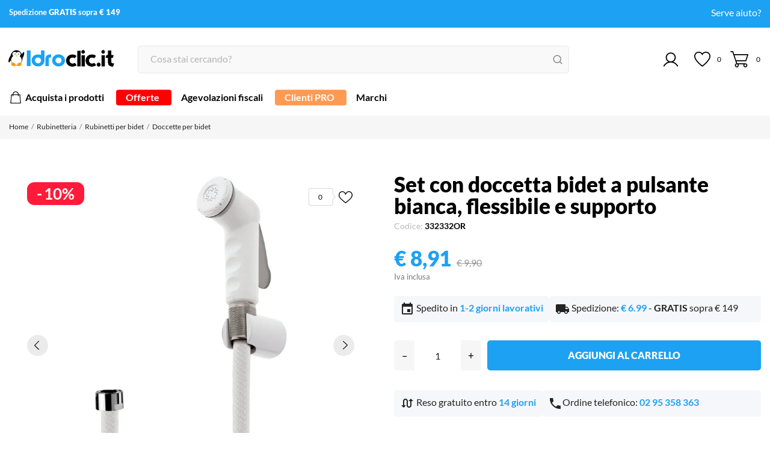

--- FILE ---
content_type: text/html; charset=utf-8
request_url: https://www.idroclic.it/shut-off-set-doccia-doccia-a-pulsante-bianca-art-332-or-flessibile-retinato-120-cm-e-supporto-bianco-art-339-f-bi-332332or
body_size: 54504
content:
<!doctype html>
 <html lang="it" data-vers="8.1.3">
 
   <head>
   <script id="IusCookie" src="https://js.cookietagmanager.net/www_idroclic_it_1008233289/iuscookie.min.js" type="text/javascript"></script>
     
       
  <meta charset="utf-8">


  <meta http-equiv="x-ua-compatible" content="ie=edge">



  <title>Set doccetta bidet pulsante bianca ordinabile online</title>
  <meta name="description" content="Acquista online da Idroclic il set con doccetta bidet a pulsante bianca flessibile e supporto. Soluzione ideale al miglior prezzo.">
  <meta name="keywords" content="">
    


  <meta name="viewport" content="width=device-width, initial-scale=1">



  <link rel="icon" type="image/vnd.microsoft.icon" href="https://www.idroclic.it/img/favicon.ico?1707476385">
  <link rel="shortcut icon" type="image/x-icon" href="https://www.idroclic.it/img/favicon.ico?1707476385">



  <link rel="preload" as="font" href="https://www.idroclic.it/themes/carelux/assets/css/570eb83859dc23dd0eec423a49e147fe.woff2" type="font/woff2" crossorigin>

  <link rel="stylesheet" href="/modules/ps_checkout/views/css/payments.css?version=8.5.0.4" type="text/css" media="all">
  <link rel="stylesheet" href="https://www.idroclic.it/themes/carelux/assets/cache/theme-0d31d7349.css" type="text/css" media="all">




  

  <script type="text/javascript">
        var NPRO_AJAX_URL = {"ajax_url":"https:\/\/www.idroclic.it\/module\/newsletterpro\/ajax"};
        var NewsletterProAppStorage = {"ajax_url":"https:\/\/www.idroclic.it\/module\/newsletterpro\/ajax","config":{"CROSS_TYPE_CLASS":"np-icon-cross_5"}};
        var NewsletterProAppTranslate = {"global":[],"ajax":{"Oops, an error has occurred.":"Oops, an error has occurred.","Error: The AJAX response is not JSON type.":"Error: The AJAX response is not JSON type."},"popup":{"Oops, an error has occurred.":"Oops, an error has occurred.","close in %s seconds":"close in %s seconds"}};
        var NewsletterPro_Data = {"ajax_url":"https:\/\/www.idroclic.it\/module\/newsletterpro\/ajax","isPS17":true,"psVersion":"1.7","configuration":{"CROSS_TYPE_CLASS":"np-icon-cross_5"}};
        var PopupUrl = "https:\/\/www.idroclic.it\/module\/tvsmartpopups\/popupcheck";
        var amazonpay = {"is_prestashop16":false,"merchant_id":"A35HEQ4X3WBH40","public_key_id":"AGYVHWOZIQTFEGHQY3VUAUBE","amazonCheckoutSessionId":false,"isInAmazonPayCheckout":"false","loginButtonCode":"<div class=\"amzbuttoncontainer\">\n    <h3 class=\"page-subheading\">\n        Usa il tuo account Amazon\n    <\/h3>\n    <p>\n        Con Amazon Pay e Accedi con Amazon, puoi effettuare l\u2019accesso e utilizzare i dati di spedizione e pagamento memorizzati nel tuo account Amazon per effettuare un ordine su questo negozio.\n    <\/p>\n    <div\n        id=\"AMAZONPAYLOGIN_176837214551128\"\n        class=\"amazonPayButton amazonLogin\"\n        data-placement=\"Cart\"\n        data-color=\"Gold\"\n        data-design=\"\"\n        data-rendered=\"0\"\n>\n<\/div>\n<\/div>\n","showInCheckoutSection":"true","showInLoginSection":"false","amazonPayCheckoutSessionURL":"https:\/\/www.idroclic.it\/module\/amazonpay\/createcheckoutsession","amazonPayCheckoutSetDeliveryOptionURL":"https:\/\/www.idroclic.it\/module\/amazonpay\/checkout?ajax=1&action=selectDeliveryOption","amazonPayCheckoutAddressFormAction":"https:\/\/www.idroclic.it\/module\/amazonpay\/checkout","amazonPayCheckoutRefreshAddressFormURL":"https:\/\/www.idroclic.it\/module\/amazonpay\/checkout?ajax=1&action=addressForm","sandbox":false,"customerCurrencyCode":"EUR","estimatedOrderAmount":"0.00","ledgerCurrency":"EUR","checkoutType":"PayAndShip","checkoutLanguage":"it_IT","button_payload":"{\"webCheckoutDetails\":{\"checkoutReviewReturnUrl\":\"https:\/\/www.idroclic.it\/module\/amazonpay\/initcheckout?decoupled=1\",\"checkoutResultReturnUrl\":\"https:\/\/www.idroclic.it\/module\/amazonpay\/validation\"},\"platformId\":\"A1AOZCKI9MBRZA\",\"storeId\":\"amzn1.application-oa2-client.8ac2748aed5c44b9982d782bed9ffa32\",\"paymentDetails\":{\"presentmentCurrency\":\"EUR\"},\"deliverySpecifications\":{\"addressRestrictions\":{\"type\":\"Allowed\",\"restrictions\":{\"IT\":{}}}}}","button_signature":"rfK3BA99F2sBVC3kDuhobR0Qp1mwU1SSo438jNZrmMerW5skduaGv7CUBzyuHh\/9T\/9T2+MCG0lyNffkBpNGIHlVfBAJWbW9ZHMIMkvPjyacnq90pl2aQ\/7FNw7XL\/eDo6UlvIljg3wF4brHUUUWykLY\/FaA6Mx7o2b3cOfsq3PRXRzZ+8HZMA1l5A6JeGUrd+MnfZM7z1CmicHL08IGMqAlyqs3rMbSIAU6lTp+3MQl+XEgwtnkrbyRYdoGk2oPFnxqw2xsNBMzgOv1ndiSRL2qrVfn7BezSmwvELQOI\/qdvJeiQhxskkTWYJrr4lQwh57fM7xmZkGb4Mw20xEhlA==","button_payload_apb":"{\"webCheckoutDetails\":{\"checkoutResultReturnUrl\":\"https:\/\/www.idroclic.it\/module\/amazonpay\/validation?apb=1\",\"checkoutMode\":\"ProcessOrder\"},\"platformId\":\"A1AOZCKI9MBRZA\",\"storeId\":\"amzn1.application-oa2-client.8ac2748aed5c44b9982d782bed9ffa32\",\"paymentDetails\":{\"presentmentCurrency\":\"EUR\",\"paymentIntent\":\"AuthorizeWithCapture\",\"chargeAmount\":{\"amount\":\"0\",\"currencyCode\":\"EUR\"}},\"scopes\":[\"name\",\"email\",\"phoneNumber\",\"billingAddress\"],\"merchantMetadata\":{\"merchantStoreName\":\"Idroclic.it\",\"customInformation\":\"created by patworx, PrestaShop 8.1.3,4.2.5\"},\"addressDetails\":{\"name\":\" \",\"addressLine1\":null,\"addressLine2\":null,\"city\":null,\"postalCode\":null,\"countryCode\":false,\"stateOrRegion\":\"\",\"phoneNumber\":\"0000 0000\"}}","button_signature_apb":"RjJKviY+53nStMnqHB1fl+MfxmJi+jAeUxpK7I7bLChgo3CGLeRTaOsPvtr27AielBojXsj+7e8kSM1wYzfa7Vhpr7ptinsJxD5VI\/xIc2KqOpVi5MLXuKcsfBxfaNLBAgR\/wFrz9pYNkCxRGakvTDDV26k4okIfsa4+nAdKwW19WRg\/Nz+DngL7VNmQHfEXsvONxs+hYZn19e5Gl\/mYGkYQLvfJBi5OpiMe655TCpKiunFdB5I658+G9Wp3hDwAH2WZBaueh1KZNarxd7dapeBUAUH5OV7D7D8pIaDET3sEoXHM1dH0SMUgPuBlWGp5la8AVtm2uSChclLkRrfZug==","login_button_payload":"{\"signInReturnUrl\":\"https:\/\/www.idroclic.it\/module\/amazonpay\/processlogin\",\"storeId\":\"amzn1.application-oa2-client.8ac2748aed5c44b9982d782bed9ffa32\",\"signInScopes\":[\"name\",\"email\",\"postalCode\"]}","login_button_signature":"IMgJcIgv2LRuK866ZFfCV+9Sss4P3nrRXDNLMYehHy8fVFbBfCXB+AitCZ2mDw6gCREBvWVIMNJfyOTlBRVQcVAFD1RD\/hAUPn0x6bjF0WBJrt6UJN8B\/HyJK0GPsghliEu1uhMICS2Mju9s8O0vcUAxPQbFzfD32SuSvPq1h6DAuJlPsykEu\/m+u0DVl0lU3+mjSARdZ9FAI8oSwtElnYvYBLuDhXpsQoDo\/Ev\/\/EzFytDtkFI\/kMZ9vqzpHiNP1uLMFUs1yYiHXSbfbGAnonlyNitco7eTIsKnGSOnE++1HzVd2EUl5LF8tSwCJJfX3WiB6ag7J1lp8n7I5N2TqQ==","login_to_checkout_button_payload":"{\"signInReturnUrl\":\"https:\/\/www.idroclic.it\/module\/amazonpay\/processlogin?toCheckout=1\",\"storeId\":\"amzn1.application-oa2-client.8ac2748aed5c44b9982d782bed9ffa32\",\"signInScopes\":[\"name\",\"email\",\"postalCode\"]}","login_to_checkout_button_signature":"vR47a03w2O9bYxuB10QsYGPqo8tokBzL9vv958uUqDKs1TZy\/h1KOQhSn\/XEt5O4xLGVAnwkHLPXJxzJ\/VVyKr4\/WPZmdSt\/+dst8FX8Ha9L3aovr5hMQy8+3CpV\/+6kSRKMJdnU0tMXKVeafpOXouOVJPMBiWMrB3hJaT4aSoBGkB6PKSJDoFqxd5L04w18J7hnKhFXzszx61olIdD0aifrCkPe5hZooexwK67l4JFbuBJVDGFho7se9hgSFDumMuE83TbBcN4Oi3va2OmmeJBGgu5vXEafA5HNRb93fXXHdPS\/pzBoex5DuWP+3yOyEbOaw2hAXXJikjiApcCHOg==","legacy_address_form_action":"https:\/\/www.idroclic.it\/module\/amazonpay\/setaddresslegacy?amazonCheckoutSessionId=0"};
        var codwfeeplus_codproductid = "18787";
        var codwfeeplus_codproductreference = "COD";
        var codwfeeplus_is17 = true;
        var controller = "product";
        var controller_link = "https:\/\/www.idroclic.it\/registrazione-business";
        var create_account = "Ora puoi creare un account come PRO";
        var currentController = "product";
        var idCms = "";
        var normal_form = 0;
        var prestashop = {"cart":{"products":[],"totals":{"total":{"type":"total","label":"Totale","amount":0,"value":"\u20ac\u00a00,00"},"total_including_tax":{"type":"total","label":"Totale (iva incl.)","amount":0,"value":"\u20ac\u00a00,00"},"total_excluding_tax":{"type":"total","label":"Totale (tasse escl.)","amount":0,"value":"\u20ac\u00a00,00"}},"subtotals":{"products":{"type":"products","label":"Totale parziale","amount":0,"value":"\u20ac\u00a00,00"},"discounts":null,"shipping":{"type":"shipping","label":"Spedizione","amount":0,"value":""},"tax":null},"products_count":0,"summary_string":"0 articoli","vouchers":{"allowed":1,"added":[]},"discounts":[],"minimalPurchase":0,"minimalPurchaseRequired":""},"currency":{"id":1,"name":"Euro","iso_code":"EUR","iso_code_num":"978","sign":"\u20ac"},"customer":{"lastname":null,"firstname":null,"email":null,"birthday":null,"newsletter":null,"newsletter_date_add":null,"optin":null,"website":null,"company":null,"siret":null,"ape":null,"is_logged":false,"gender":{"type":null,"name":null},"addresses":[]},"country":{"id_zone":1,"id_currency":0,"call_prefix":39,"iso_code":"IT","active":"1","contains_states":"1","need_identification_number":"0","need_zip_code":"1","zip_code_format":"NNNNN","display_tax_label":"1","name":"Italia","id":10},"language":{"name":"Italiano (Italian)","iso_code":"it","locale":"it-IT","language_code":"it","active":"1","is_rtl":"0","date_format_lite":"d\/m\/Y","date_format_full":"d\/m\/Y H:i:s","id":1},"page":{"title":"","canonical":"https:\/\/www.idroclic.it\/shut-off-set-doccia-doccia-a-pulsante-bianca-art-332-or-flessibile-retinato-120-cm-e-supporto-bianco-art-339-f-bi-332332or","meta":{"title":"Set doccetta bidet pulsante bianca ordinabile online","description":"Acquista online da Idroclic il set con doccetta bidet a pulsante bianca flessibile e supporto. Soluzione ideale al miglior prezzo.","keywords":"","robots":"index"},"page_name":"product","body_classes":{"lang-it":true,"lang-rtl":false,"country-IT":true,"currency-EUR":true,"layout-full-width":true,"page-product":true,"tax-display-enabled":true,"page-customer-account":false,"product-id-991":true,"product-Set con doccetta bidet a pulsante bianca, flessibile e supporto":true,"product-id-category-695":true,"product-id-manufacturer-3":true,"product-id-supplier-1":true,"product-available-for-order":true},"admin_notifications":[],"password-policy":{"feedbacks":{"0":"Molto debole","1":"Debole","2":"Media","3":"Forte","4":"Molto forte","Straight rows of keys are easy to guess":"I tasti consecutivi sono facili da indovinare","Short keyboard patterns are easy to guess":"Gli schemi brevi sulla tastiera sono facili da indovinare","Use a longer keyboard pattern with more turns":"Utilizza uno schema pi\u00f9 lungo sulla tastiera con pi\u00f9 variazioni","Repeats like \"aaa\" are easy to guess":"Le ripetizioni come \u201caaa\u201d sono facili da indovinare","Repeats like \"abcabcabc\" are only slightly harder to guess than \"abc\"":"Le ripetizioni come \u201cabcabcabc\u201d sono solo leggermente pi\u00f9 difficili da indovinare rispetto ad \u201cabc\u201d","Sequences like abc or 6543 are easy to guess":"Le sequenze come \"abc\" o 6543 sono facili da indovinare","Recent years are easy to guess":"Gli anni recenti sono facili da indovinare","Dates are often easy to guess":"Le date sono spesso facili da indovinare","This is a top-10 common password":"Questa \u00e8 una delle 10 password pi\u00f9 comuni","This is a top-100 common password":"Questa \u00e8 una delle 100 password pi\u00f9 comuni","This is a very common password":"Questa password \u00e8 molto comune","This is similar to a commonly used password":"Questa password \u00e8 simile a un\u2019altra comunemente utilizzata","A word by itself is easy to guess":"Una parola di per s\u00e9 \u00e8 facile da indovinare","Names and surnames by themselves are easy to guess":"Nomi e cognomi sono di per s\u00e9 facili da indovinare","Common names and surnames are easy to guess":"Nomi e cognomi comuni sono facili da indovinare","Use a few words, avoid common phrases":"Utilizza diverse parole, evita le frasi comuni","No need for symbols, digits, or uppercase letters":"Nessun bisogno di simboli, cifre o lettere maiuscole","Avoid repeated words and characters":"Evita parole e caratteri ripetuti","Avoid sequences":"Evita le sequenze","Avoid recent years":"Evita gli anni recenti","Avoid years that are associated with you":"Evita gli anni associati a te","Avoid dates and years that are associated with you":"Evita date e anni associati a te","Capitalization doesn't help very much":"Le maiuscole non sono molto efficaci","All-uppercase is almost as easy to guess as all-lowercase":"Tutto maiuscolo \u00e8 quasi altrettanto facile da indovinare di tutto minuscolo","Reversed words aren't much harder to guess":"Le parole al contrario non sono molto pi\u00f9 difficili da indovinare","Predictable substitutions like '@' instead of 'a' don't help very much":"Sostituzioni prevedibili come \"@\" invece di \"a\" non sono molto efficaci","Add another word or two. Uncommon words are better.":"Aggiungi una o due parole in pi\u00f9. Le parole insolite sono pi\u00f9 sicure."}}},"shop":{"name":"Idroclic.it","logo":"https:\/\/www.idroclic.it\/img\/logo-1707476385.jpg","stores_icon":"https:\/\/www.idroclic.it\/img\/logo_stores.png","favicon":"https:\/\/www.idroclic.it\/img\/favicon.ico"},"core_js_public_path":"\/themes\/","urls":{"base_url":"https:\/\/www.idroclic.it\/","current_url":"https:\/\/www.idroclic.it\/shut-off-set-doccia-doccia-a-pulsante-bianca-art-332-or-flessibile-retinato-120-cm-e-supporto-bianco-art-339-f-bi-332332or","shop_domain_url":"https:\/\/www.idroclic.it","img_ps_url":"https:\/\/www.idroclic.it\/img\/","img_cat_url":"https:\/\/www.idroclic.it\/img\/c\/","img_lang_url":"https:\/\/www.idroclic.it\/img\/l\/","img_prod_url":"https:\/\/www.idroclic.it\/img\/p\/","img_manu_url":"https:\/\/www.idroclic.it\/img\/m\/","img_sup_url":"https:\/\/www.idroclic.it\/img\/su\/","img_ship_url":"https:\/\/www.idroclic.it\/img\/s\/","img_store_url":"https:\/\/www.idroclic.it\/img\/st\/","img_col_url":"https:\/\/www.idroclic.it\/img\/co\/","img_url":"https:\/\/www.idroclic.it\/themes\/carelux\/assets\/img\/","css_url":"https:\/\/www.idroclic.it\/themes\/carelux\/assets\/css\/","js_url":"https:\/\/www.idroclic.it\/themes\/carelux\/assets\/js\/","pic_url":"https:\/\/www.idroclic.it\/upload\/","theme_assets":"https:\/\/www.idroclic.it\/themes\/carelux\/assets\/","theme_dir":"https:\/\/www.idroclic.it\/var\/www\/vhosts\/idroclic.it\/public_html\/themes\/carelux\/","pages":{"address":"https:\/\/www.idroclic.it\/indirizzo","addresses":"https:\/\/www.idroclic.it\/indirizzi","authentication":"https:\/\/www.idroclic.it\/login","manufacturer":"https:\/\/www.idroclic.it\/brand","cart":"https:\/\/www.idroclic.it\/carrello","category":"https:\/\/www.idroclic.it\/index.php?controller=category","cms":"https:\/\/www.idroclic.it\/index.php?controller=cms","contact":"https:\/\/www.idroclic.it\/contattaci","discount":"https:\/\/www.idroclic.it\/buoni-sconto","guest_tracking":"https:\/\/www.idroclic.it\/tracciatura-ospite","history":"https:\/\/www.idroclic.it\/cronologia-ordini","identity":"https:\/\/www.idroclic.it\/dati-personali","index":"https:\/\/www.idroclic.it\/","my_account":"https:\/\/www.idroclic.it\/account","order_confirmation":"https:\/\/www.idroclic.it\/conferma-ordine","order_detail":"https:\/\/www.idroclic.it\/index.php?controller=order-detail","order_follow":"https:\/\/www.idroclic.it\/segui-ordine","order":"https:\/\/www.idroclic.it\/ordine","order_return":"https:\/\/www.idroclic.it\/index.php?controller=order-return","order_slip":"https:\/\/www.idroclic.it\/buono-ordine","pagenotfound":"https:\/\/www.idroclic.it\/pagina-non-trovata","password":"https:\/\/www.idroclic.it\/recupero-password","pdf_invoice":"https:\/\/www.idroclic.it\/index.php?controller=pdf-invoice","pdf_order_return":"https:\/\/www.idroclic.it\/index.php?controller=pdf-order-return","pdf_order_slip":"https:\/\/www.idroclic.it\/index.php?controller=pdf-order-slip","prices_drop":"https:\/\/www.idroclic.it\/offerte","product":"https:\/\/www.idroclic.it\/index.php?controller=product","registration":"https:\/\/www.idroclic.it\/registrazione","search":"https:\/\/www.idroclic.it\/ricerca","sitemap":"https:\/\/www.idroclic.it\/mappa-del-sito","stores":"https:\/\/www.idroclic.it\/negozi","supplier":"https:\/\/www.idroclic.it\/fornitori","new_products":"https:\/\/www.idroclic.it\/nuovi-prodotti","brands":"https:\/\/www.idroclic.it\/brand","register":"https:\/\/www.idroclic.it\/registrazione","order_login":"https:\/\/www.idroclic.it\/ordine?login=1"},"alternative_langs":[],"actions":{"logout":"https:\/\/www.idroclic.it\/?mylogout="},"no_picture_image":{"bySize":{"attributes_default":{"url":"https:\/\/www.idroclic.it\/img\/p\/it-default-attributes_default.jpg","width":37,"height":37},"small_default":{"url":"https:\/\/www.idroclic.it\/img\/p\/it-default-small_default.jpg","width":98,"height":98},"cart_default":{"url":"https:\/\/www.idroclic.it\/img\/p\/it-default-cart_default.jpg","width":120,"height":120},"slider_photo":{"url":"https:\/\/www.idroclic.it\/img\/p\/it-default-slider_photo.jpg","width":133,"height":133},"menu_default":{"url":"https:\/\/www.idroclic.it\/img\/p\/it-default-menu_default.jpg","width":135,"height":135},"catalog_small":{"url":"https:\/\/www.idroclic.it\/img\/p\/it-default-catalog_small.jpg","width":193,"height":193},"home_default":{"url":"https:\/\/www.idroclic.it\/img\/p\/it-default-home_default.jpg","width":270,"height":270},"search_small":{"url":"https:\/\/www.idroclic.it\/img\/p\/it-default-search_small.jpg","width":270,"height":270},"search_medium":{"url":"https:\/\/www.idroclic.it\/img\/p\/it-default-search_medium.jpg","width":368,"height":368},"catalog_large":{"url":"https:\/\/www.idroclic.it\/img\/p\/it-default-catalog_large.jpg","width":418,"height":418},"medium_default":{"url":"https:\/\/www.idroclic.it\/img\/p\/it-default-medium_default.jpg","width":452,"height":452},"search_large":{"url":"https:\/\/www.idroclic.it\/img\/p\/it-default-search_large.jpg","width":568,"height":568},"large_default":{"url":"https:\/\/www.idroclic.it\/img\/p\/it-default-large_default.jpg","width":800,"height":800},"product_zoom":{"url":"https:\/\/www.idroclic.it\/img\/p\/it-default-product_zoom.jpg","width":800,"height":800}},"small":{"url":"https:\/\/www.idroclic.it\/img\/p\/it-default-attributes_default.jpg","width":37,"height":37},"medium":{"url":"https:\/\/www.idroclic.it\/img\/p\/it-default-search_small.jpg","width":270,"height":270},"large":{"url":"https:\/\/www.idroclic.it\/img\/p\/it-default-product_zoom.jpg","width":800,"height":800},"legend":""}},"configuration":{"display_taxes_label":true,"display_prices_tax_incl":true,"is_catalog":false,"show_prices":true,"opt_in":{"partner":false},"quantity_discount":{"type":"discount","label":"Sconto unit\u00e0"},"voucher_enabled":1,"return_enabled":0},"field_required":[],"breadcrumb":{"links":[{"title":"Home","url":"https:\/\/www.idroclic.it\/"},{"title":"Rubinetteria","url":"https:\/\/www.idroclic.it\/rubinetteria"},{"title":"Rubinetti per bidet","url":"https:\/\/www.idroclic.it\/rubinetti-per-bidet"},{"title":"Doccette per bidet","url":"https:\/\/www.idroclic.it\/doccette-per-bidet"},{"title":"Set con doccetta bidet a pulsante bianca, flessibile e supporto","url":"https:\/\/www.idroclic.it\/shut-off-set-doccia-doccia-a-pulsante-bianca-art-332-or-flessibile-retinato-120-cm-e-supporto-bianco-art-339-f-bi-332332or"}],"count":5},"link":{"protocol_link":"https:\/\/","protocol_content":"https:\/\/"},"time":1768372145,"static_token":"46865cb2aa03b193afca87b42482b18f","token":"630d9aca66f431acb3ee9e5db8445d18","debug":false};
        var ps_checkoutApplePayUrl = "https:\/\/www.idroclic.it\/module\/ps_checkout\/applepay";
        var ps_checkoutAutoRenderDisabled = false;
        var ps_checkoutCancelUrl = "https:\/\/www.idroclic.it\/module\/ps_checkout\/cancel";
        var ps_checkoutCardBrands = ["MASTERCARD","VISA","AMEX"];
        var ps_checkoutCardFundingSourceImg = "\/modules\/ps_checkout\/views\/img\/payment-cards.png";
        var ps_checkoutCardLogos = {"AMEX":"\/modules\/ps_checkout\/views\/img\/amex.svg","CB_NATIONALE":"\/modules\/ps_checkout\/views\/img\/cb.svg","DINERS":"\/modules\/ps_checkout\/views\/img\/diners.svg","DISCOVER":"\/modules\/ps_checkout\/views\/img\/discover.svg","JCB":"\/modules\/ps_checkout\/views\/img\/jcb.svg","MAESTRO":"\/modules\/ps_checkout\/views\/img\/maestro.svg","MASTERCARD":"\/modules\/ps_checkout\/views\/img\/mastercard.svg","UNIONPAY":"\/modules\/ps_checkout\/views\/img\/unionpay.svg","VISA":"\/modules\/ps_checkout\/views\/img\/visa.svg"};
        var ps_checkoutCartProductCount = 0;
        var ps_checkoutCheckUrl = "https:\/\/www.idroclic.it\/module\/ps_checkout\/check";
        var ps_checkoutCheckoutTranslations = {"checkout.go.back.label":"Checkout","checkout.go.back.link.title":"Torna al pagamento","checkout.card.payment":"Pagamento con carta","checkout.page.heading":"Riepilogo dell\u2019ordine","checkout.cart.empty":"Il tuo carrello \u00e8 vuoto.","checkout.page.subheading.card":"Carta","checkout.page.subheading.paypal":"PayPal","checkout.payment.by.card":"Hai scelto di pagare con una carta.","checkout.payment.by.paypal":"Hai scelto di pagare con PayPal.","checkout.order.summary":"Ecco un riepilogo del tuo ordine:","checkout.order.amount.total":"L\u2019importo totale del tuo ordine ammonta a","checkout.order.included.tax":"(IVA inclusa)","checkout.order.confirm.label":"Confermare l\u2019ordine facendo clic su \u201cConfermo l\u2019ordine\u201d","checkout.payment.token.delete.modal.header":"Eliminare questo metodo di pagamento?","checkout.payment.token.delete.modal.content":"Il seguente metodo di pagamento sar\u00e0 eliminato dal tuo account:","checkout.payment.token.delete.modal.confirm-button":"Elimina metodo di pagamento","checkout.payment.loader.processing-request":"Attendere, stiamo elaborando la tua richiesta","checkout.payment.others.link.label":"Altri metodi di pagamento","checkout.payment.others.confirm.button.label":"Confermo l\u2019ordine","checkout.form.error.label":"Si \u00e8 verificato un errore durante il pagamento. Riprova o contatta il team di supporto.","loader-component.label.header":"Grazie per l\u2019acquisto!","loader-component.label.body":"Si prega di attendere durante l'elaborazione del tuo pagamento","loader-component.label.body.longer":"Ci stiamo impiegando pi\u00f9 del previsto. Attendere prego\u2026","payment-method-logos.title":"Pagamenti sicuri al 100%.","express-button.cart.separator":"o","express-button.checkout.express-checkout":"Acquisto rapido","ok":"Ok","cancel":"Annulla","paypal.hosted-fields.label.card-name":"Nome del titolare","paypal.hosted-fields.placeholder.card-name":"Nome del titolare","paypal.hosted-fields.label.card-number":"Numero di carta","paypal.hosted-fields.placeholder.card-number":"Numero di carta","paypal.hosted-fields.label.expiration-date":"Data di scadenza","paypal.hosted-fields.placeholder.expiration-date":"MM\/YY","paypal.hosted-fields.label.cvv":"CVC","paypal.hosted-fields.placeholder.cvv":"XXX","error.paypal-sdk":"Nessuna istanza del SDK JavaScript di PayPal","error.google-pay-sdk":"Nessuna istanza del SDK JavaScript di Google Pay","error.apple-pay-sdk":"Nessuna istanza del SDK JavaScript di Apple Pay","error.google-pay.transaction-info":"Si \u00e8 verificato un errore durante il recupero delle informazioni sulla transazione Google Pay","error.apple-pay.payment-request":"Si \u00e8 verificato un errore durante il recupero della richiesta di pagamento Apple Pay","error.paypal-sdk.contingency.cancel":"Autenticazione del titolare della carta annullata. Si prega di scegliere un altro metodo di pagamento o riprovare.","error.paypal-sdk.contingency.error":"Si \u00e8 verificato un errore durante l'autenticazione del titolare della carta. Si prega di scegliere un altro metodo di pagamento o riprovare.","error.paypal-sdk.contingency.failure":"Autenticazione del titolare della carta fallita. Si prega di scegliere un altro metodo di pagamento o riprovare.","error.paypal-sdk.contingency.unknown":"L'identit\u00e0 del titolare della carta non pu\u00f2 essere verificata. Si prega di scegliere un altro metodo di pagamento o riprovare.","APPLE_PAY_MERCHANT_SESSION_VALIDATION_ERROR":"Non possiamo elaborare il tuo pagamento Apple Pay al momento. Questo potrebbe essere dovuto a un problema di verifica della configurazione del pagamento per questo sito. Riprova pi\u00f9 tardi o scegli un altro metodo di pagamento.","APPROVE_APPLE_PAY_VALIDATION_ERROR":"Abbiamo riscontrato un problema durante l\u2019elaborazione del tuo pagamento Apple Pay. Verifica i dettagli del tuo ordine e riprova o utilizza un altro metodo di pagamento."};
        var ps_checkoutCheckoutUrl = "https:\/\/www.idroclic.it\/ordine";
        var ps_checkoutConfirmUrl = "https:\/\/www.idroclic.it\/conferma-ordine";
        var ps_checkoutCreateUrl = "https:\/\/www.idroclic.it\/module\/ps_checkout\/create";
        var ps_checkoutCustomMarks = {"apple_pay":"\/modules\/ps_checkout\/views\/img\/apple_pay.svg","google_pay":"\/modules\/ps_checkout\/views\/img\/google_pay.svg"};
        var ps_checkoutExpressCheckoutCartEnabled = false;
        var ps_checkoutExpressCheckoutOrderEnabled = false;
        var ps_checkoutExpressCheckoutProductEnabled = false;
        var ps_checkoutExpressCheckoutSelected = false;
        var ps_checkoutExpressCheckoutUrl = "https:\/\/www.idroclic.it\/module\/ps_checkout\/ExpressCheckout";
        var ps_checkoutFundingSource = "paypal";
        var ps_checkoutFundingSourcesSorted = ["apple_pay","card","paypal","paylater","google_pay"];
        var ps_checkoutGooglePayUrl = "https:\/\/www.idroclic.it\/module\/ps_checkout\/googlepay";
        var ps_checkoutHostedFieldsContingencies = "SCA_WHEN_REQUIRED";
        var ps_checkoutHostedFieldsEnabled = true;
        var ps_checkoutIconsPath = "\/modules\/ps_checkout\/views\/img\/icons\/";
        var ps_checkoutLoaderImage = "\/modules\/ps_checkout\/views\/img\/loader.svg";
        var ps_checkoutPartnerAttributionId = "PrestaShop_Cart_PSXO_PSDownload";
        var ps_checkoutPayLaterCartPageButtonEnabled = false;
        var ps_checkoutPayLaterCategoryPageBannerEnabled = false;
        var ps_checkoutPayLaterHomePageBannerEnabled = false;
        var ps_checkoutPayLaterOrderPageBannerEnabled = false;
        var ps_checkoutPayLaterOrderPageButtonEnabled = false;
        var ps_checkoutPayLaterOrderPageMessageEnabled = false;
        var ps_checkoutPayLaterProductPageBannerEnabled = false;
        var ps_checkoutPayLaterProductPageButtonEnabled = false;
        var ps_checkoutPayLaterProductPageMessageEnabled = false;
        var ps_checkoutPayPalButtonConfiguration = {"color":"blue","shape":"rect","label":"pay"};
        var ps_checkoutPayPalEnvironment = "LIVE";
        var ps_checkoutPayPalOrderId = "";
        var ps_checkoutPayPalSdkConfig = {"clientId":"AXjYFXWyb4xJCErTUDiFkzL0Ulnn-bMm4fal4G-1nQXQ1ZQxp06fOuE7naKUXGkq2TZpYSiI9xXbs4eo","merchantId":"ZZCABACGX34QJ","currency":"EUR","intent":"capture","commit":"false","vault":"false","integrationDate":"2024-04-01","dataPartnerAttributionId":"PrestaShop_Cart_PSXO_PSDownload","dataCspNonce":"","dataEnable3ds":"true","disableFunding":"bancontact,eps,ideal,mybank,p24,blik","enableFunding":"paylater","components":"marks,funding-eligibility,googlepay,applepay"};
        var ps_checkoutPayWithTranslations = {"apple_pay":"Paga con Apple Pay","card":"Paga con carta","paypal":"Paga con PayPal","paylater":"Paga a rate con PayPal","google_pay":"Paga con Google Pay"};
        var ps_checkoutPaymentMethodLogosTitleImg = "\/modules\/ps_checkout\/views\/img\/icons\/lock_checkout.svg";
        var ps_checkoutPaymentUrl = "https:\/\/www.idroclic.it\/module\/ps_checkout\/payment";
        var ps_checkoutRenderPaymentMethodLogos = true;
        var ps_checkoutValidateUrl = "https:\/\/www.idroclic.it\/module\/ps_checkout\/validate";
        var ps_checkoutVaultUrl = "https:\/\/www.idroclic.it\/module\/ps_checkout\/vault";
        var ps_checkoutVersion = "8.5.0.4";
        var ps_version = "8.1.3";
        var psemailsubscription_subscription = "https:\/\/www.idroclic.it\/module\/ps_emailsubscription\/subscription";
        var psr_icon_color = "#000000";
        var register_as_b2b = "Registrati come PRO";
        var site_key = "";
        var tv_category = 0;
        var tv_manufacturer = 0;
        var tv_product = 991;
        var tv_supplier = 0;
      </script>



  <script>
	var an_productattributes = {
		controller: "https://www.idroclic.it/module/an_productattributes/ajax",
		config: JSON.parse('{\"type_view\":\"None\",\"color_type_view\":\"color\",\"display_add_to_cart\":\"0\",\"display_quantity\":\"1\",\"display_labels\":\"0\",\"product_miniature\":\".js-product-miniature\",\"thumbnail_container\":\".thumbnail-container\",\"price\":\".price\",\"regular_price\":\".regular-price\",\"product_price_and_shipping\":\".product-price-and-shipping\",\"separator\":\" \\/ \",\"background_sold_out\":\"#ffc427\",\"color_sold_out\":\"#ffffff\",\"background_sale\":\"#e53d60\",\"color_sale\":\"#ffffff\",\"display_prices\":\"1\",\"text_out_of_stock\":false,\"txt_out_of_stock\":false}'),
		loader: '<div class="anpa-loader js-anpa-loader"><div class="anpa-loader-bg" data-js-loader-bg=""></div><div class="anpa-loader-spinner" data-js-loader-spinner=""><svg xmlns="http://www.w3.org/2000/svg" xmlns:xlink="http://www.w3.org/1999/xlink" style="margin: auto; background-image: none; display: block; shape-rendering: auto; animation-play-state: running; animation-delay: 0s; background-position: initial initial; background-repeat: initial initial;" width="254px" height="254px" viewBox="0 0 100 100" preserveAspectRatio="xMidYMid"><path fill="none" stroke="#1d0e0b" stroke-width="3" stroke-dasharray="42.76482137044271 42.76482137044271" d="M24.3 30C11.4 30 5 43.3 5 50s6.4 20 19.3 20c19.3 0 32.1-40 51.4-40 C88.6 30 95 43.3 95 50s-6.4 20-19.3 20C56.4 70 43.6 30 24.3 30z" stroke-linecap="round" style="transform: scale(0.22); transform-origin: 50px 50px; animation-play-state: running; animation-delay: 0s;"> <animate attributeName="stroke-dashoffset" repeatCount="indefinite" dur="1s" keyTimes="0;1" values="0;256.58892822265625" style="animation-play-state: running; animation-delay: 0s;"></animate></path></svg></div></div>',
	}
</script><script>
	var an_stickyaddtocart = {
		controller: "https://www.idroclic.it/module/an_stickyaddtocart/ajax",
	}
</script><script type="text/javascript">
    var Days_text = 'Giorno(i)';
    var Hours_text = 'Ora(e)';
    var Mins_text = 'Minuto(i)';
    var Sec_text = 'Secondo(i)';
</script><!-- ? header_code.tpl caricato (path assoluto) -->

<script defer charset="utf-8" src="https://widgets.rr.skeepers.io/product/94003fc2-ad72-7a14-91fd-18b88f2f8f7e/9fd1378c-d154-4e03-949b-6b323e38534f.js"></script>

<script type="text/javascript">
    (function(c,l,a,r,i,t,y){
        c[a]=c[a]||function(){(c[a].q=c[a].q||[]).push(arguments)};
        t=l.createElement(r);t.async=1;t.src="https://www.clarity.ms/tag/"+i;
        y=l.getElementsByTagName(r)[0];y.parentNode.insertBefore(t,y);
    })(window, document, "clarity", "script", "r5hvvp09nb");
</script>

  <!-- START OF DOOFINDER ADD TO CART SCRIPT -->
  <script>
    document.addEventListener('doofinder.cart.add', function(event) {

      const checkIfCartItemHasVariation = (cartObject) => {
        return (cartObject.item_id === cartObject.grouping_id) ? false : true;
      }

      /**
      * Returns only ID from string
      */
      const sanitizeVariationID = (variationID) => {
        return variationID.replace(/\D/g, "")
      }

      doofinderManageCart({
        cartURL          : "https://www.idroclic.it/carrello",  //required for prestashop 1.7, in previous versions it will be empty.
        cartToken        : "46865cb2aa03b193afca87b42482b18f",
        productID        : checkIfCartItemHasVariation(event.detail) ? event.detail.grouping_id : event.detail.item_id,
        customizationID  : checkIfCartItemHasVariation(event.detail) ? sanitizeVariationID(event.detail.item_id) : 0,   // If there are no combinations, the value will be 0
        quantity         : event.detail.amount,
        statusPromise    : event.detail.statusPromise,
        itemLink         : event.detail.link,
        group_id         : event.detail.group_id
      });
    });
  </script>
  <!-- END OF DOOFINDER ADD TO CART SCRIPT -->

  <!-- START OF DOOFINDER UNIQUE SCRIPT -->
  <script data-keepinline>
    
    (function(w, k) {w[k] = window[k] || function () { (window[k].q = window[k].q || []).push(arguments) }})(window, "doofinderApp")
    

    // Custom personalization:
    doofinderApp("config", "language", "it");
    doofinderApp("config", "currency", "EUR");
  </script>
  <script src="https://eu1-config.doofinder.com/2.x/2b2e469a-de3c-4e76-8462-6491b5a9630e.js" async></script>
  <!-- END OF DOOFINDER UNIQUE SCRIPT -->

  <!-- START INTEGRATION WITH KLAVIYO -->
  <script>
    window.addEventListener('load', async (event) => {
      if ('undefined' !== typeof klaviyo && 'undefined' !== typeof klCustomer && false === await klaviyo.isIdentified() && klCustomer && "" !== klCustomer.email) {
        const companyId = await klaviyo.account();
        let userId = window.localStorage.getItem('df-random-userid');
        userId = JSON.parse(userId);
        
        klaviyo.identify({
            "email": klCustomer.email
        });

        try {
          const response = await fetch('https://a.klaviyo.com/client/profiles?company_id=' + companyId, {
            method: 'POST',
            headers: {
              accept: 'application/vnd.api+json',
              revision: '2025-01-15',
              'content-type': 'application/vnd.api+json'
            },
            body: JSON.stringify({
              data: {
                type: "profile",
                attributes: {
                  email: klCustomer.email,
                  external_id: userId
                }
              }
            })
          });

          if (!response.ok) {
            console.error('Failed to send data to Klaviyo:', await response.text());
          }
        } catch (error) {
          console.error('Failed to send data to Klaviyo:', error);
        }
      }
    });
  </script>
  <!-- END INTEGRATION WITH KLAVIYO -->



            <script id="js-rcpgtm-config" type="application/json">{"bing":{"tracking_id":"","feed":{"id_product_prefix":"","id_product_source_key":"id_product","id_variant_prefix":"","id_variant_source_key":"id_attribute"}},"context":{"browser":{"device_type":1},"localization":{"id_country":10,"country_code":"IT","id_currency":1,"currency_code":"EUR","id_lang":1,"lang_code":"it"},"page":{"controller_name":"product","products_per_page":40,"category":[],"search_term":""},"shop":{"id_shop":1,"shop_name":"Idroclic.it","base_dir":"https:\/\/www.idroclic.it\/"},"tracking_module":{"module_name":"rcpgtagmanager","module_version":"4.4.6","checkout_module":{"module":"default","controller":"order"},"service_version":"8","token":"7a4ece0778fade7d5102431e193418de"},"user":[]},"criteo":{"tracking_id":"","feed":{"id_product_prefix":"","id_product_source_key":"id_product","id_variant_prefix":"","id_variant_source_key":"id_attribute"}},"facebook":{"tracking_id":"","feed":{"id_product_prefix":"","id_product_source_key":"id_product","id_variant_prefix":"","id_variant_source_key":"id_attribute"}},"ga4":{"tracking_id":"G-ERMZZHCD6Y","server_container_url":"","is_url_passthrough":true,"is_data_import":true},"gads":{"tracking_id":"929827763","merchant_id":"111732116","conversion_labels":{"create_account":"Hs8UCKHo5bkbELOXsLsD","product_view":"hXVUCKCL37kbELOXsLsD","add_to_cart":"Zo8GCNSZ5LkbELOXsLsD","begin_checkout":"693kCKT53bkbELOXsLsD","purchase":"s73LCPaY2rkbELOXsLsD"},"is_custom_remarketing":false},"gtm":{"tracking_id":"GTM-P8HTBWN7","is_internal_traffic":false,"script_url":"https:\/\/www.googletagmanager.com\/gtm.js","data_layer_name":"dataLayer","id_parameter":"id","override_tracking_id":""},"google_feed":{"id_product_prefix":"","id_product_source_key":"id_product","id_variant_prefix":"","id_variant_source_key":"id_attribute"},"kelkoo":{"tracking_list":[],"feed":{"id_product_prefix":"","id_product_source_key":"id_product","id_variant_prefix":"","id_variant_source_key":"id_attribute"}},"pinterest":{"tracking_id":"","feed":{"id_product_prefix":"","id_product_source_key":"id_product","id_variant_prefix":"","id_variant_source_key":"id_attribute"}},"tiktok":{"tracking_id":"","feed":{"id_product_prefix":"","id_product_source_key":"id_product","id_variant_prefix":"","id_variant_source_key":"id_attribute"}},"twitter":{"tracking_id":"","events":{"add_to_cart_id":"","payment_info_id":"","checkout_initiated_id":"","product_view_id":"","lead_id":"","purchase_id":"","search_id":""},"feed":{"id_product_prefix":"","id_product_source_key":"id_product","id_variant_prefix":"","id_variant_source_key":"id_attribute"}}}</script>

        <script type="text/javascript" data-keepinline="true" data-cfasync="false">
            
            const rcpgtm_config = document.getElementById('js-rcpgtm-config') ?
                JSON.parse(document.getElementById('js-rcpgtm-config').textContent) :
                {}
            ;

            if (typeof rcpgtm_config === 'object' && rcpgtm_config.gtm?.tracking_id && rcpgtm_config.context?.browser) {
                rcpgtm_config.context.browser.user_agent = navigator.userAgent;
                rcpgtm_config.context.browser.navigator_lang = navigator.language || navigator.userLanguage;
                rcpgtm_config.context.browser.fingerprint = JSON.parse(window.localStorage.getItem('RCFingerprint'))?.value || window.crypto.randomUUID();
                rcpgtm_config.context.page.fingerprint = window.crypto.randomUUID();
                document.getElementById('js-rcpgtm-config').textContent = JSON.stringify(rcpgtm_config);

                window[rcpgtm_config.gtm.data_layer_name] = window[rcpgtm_config.gtm.data_layer_name] || [];

                const data_init = {
                    config: (({ gtm, context, ...rest }) => rest)(rcpgtm_config),
                    context: {
                        browser: {
                            ...rcpgtm_config.context.browser,
                            is_internal_traffic: rcpgtm_config.gtm.is_internal_traffic
                        },
                        page: (({ products_per_page, ...rest }) => rest)(rcpgtm_config.context.page),
                        localization: rcpgtm_config.context.localization,
                        shop: rcpgtm_config.context.shop,
                        user: rcpgtm_config.context.user,
                    },
                };

                window[rcpgtm_config.gtm.data_layer_name].push(data_init);

                (function(w,d,s,l,u,p,i){
                    w[l]=w[l]||[];w[l].push({'gtm.start': new Date().getTime(),event:'gtm.js'});
                    var f=d.getElementsByTagName(s)[0],j=d.createElement(s),dl=l!='dataLayer'?'&l='+l:'';
                    j.async=true;
                    j.src=u+'?'+p+'='+i+dl;
                    f.parentNode.insertBefore(j,f);
                })(window, document, 'script', rcpgtm_config.gtm.data_layer_name, rcpgtm_config.gtm.script_url, rcpgtm_config.gtm.id_parameter, rcpgtm_config.gtm.override_tracking_id || rcpgtm_config.gtm.tracking_id);
            }
            
        </script>
    
<div class="modal fade abs-cq-modal" id="abs-cq-post-question" tabindex="-1" role="dialog" >
<div class="modal-dialog" role="document">
<div class="modal-content">
<div class="modal-header">
<h4>Fai una domanda</h4>
<button class="closemodalabsq" data-dismiss="modal" aria-label="Close">
<span aria-hidden="true">&times;</span>
</button>
</div>
<div class="modal-body clearfix">
<form>
<input type="text" maxlength="100" placeholder="Il tuo nome" class="abs_cq_otherInfo" name="abs_cq_nameguest" id="abs_cq_nameguest">
<input type="email" maxlength="100" placeholder="La tua email" class="abs_cq_otherInfo" name="abs_cq_emailguest" id="abs_cq_emailguest">
<textarea maxlength="300" placeholder="Per favore inserisci una domanda." class="abs_cq_askQuestion" name="abs_cq_askQuestion"></textarea>
<span class="abs_cq_aclaracion">Alla tua domanda potrebbero rispondere sia i venditori che i clienti che hanno acquistato questo prodotto.</span>
<div class="modal-footer">
<div id="abs_postquestion" class="abs_loading ">
<div class="abs_loading_animation animate__animated animate__wobble animate__infinite">
<i class="abs_postquestion_img"></i>
</div></div>
<span class="bt-abs-cq-modal"><button data-dismiss="modal" aria-label="Close">Annulla</button></span>
<span class="bt-abs-cq-modal abs-cq-bt2"><button id="bt-post-abs-cq" type="button" data-abs_q="0">Invia</button></span>
</div>
</form>
</div>
</div>
</div>
</div>

<div class="modal fade abs-cq-modal" id="abs-cq-post-answer" tabindex="-1" role="dialog" >
<div class="modal-dialog" role="document">
<div class="modal-content">
<div class="modal-header">
<h4>Posta la tua risposta</h4>
<button class="closemodalabsq" data-dismiss="modal" aria-label="Close">
<span aria-hidden="true">&times;</span>
</button>
</div>
<div class="modal-body clearfix">
<form>
<span class="abs_cq_abs_qq_aclaracion"></span>
<textarea maxlength="4000" placeholder="Per favore inserisci la tua risposta." class="abs_cq_askQuestion" name="abs_cq_askQuestion"></textarea>
<div class="modal-footer" style="margin-top:14px;">
<div id="abs_postanswer" class="abs_loading ">
<div class="abs_loading_animation animate__animated animate__wobble animate__infinite">
<i class="abs_postquestion_img"></i>
</div></div>
<span class="bt-abs-cq-modal"><button data-dismiss="modal" aria-label="Close">Annulla</button></span>
<span class="bt-abs-cq-modal abs-cq-bt2"><button id="bt-post-abs-answ" type="button" data-abs_q="0">Invia</button></span>
</div>
</form>
</div>
</div>
</div>
</div>

<div class="modal fade abs-cq-modal" id="abs-cq-error" tabindex="-1" role="dialog" >
<div class="modal-dialog" role="document">
<div class="modal-content">
<div class="modal-header">
<h4>Attenzione</h4>
<button class="closemodalabsq" data-dismiss="modal" aria-label="Close">
<span aria-hidden="true">&times;</span>
</button>
</div>
<div class="modal-body clearfix">
<span class="abs_cq_aclaracion"></span>
<div class="modal-footer">
<span class="bt-abs-cq-modal"><button data-dismiss="modal" aria-label="Close">Accettare</button></span>
</div>
</div>
</div>
</div>
</div>
<div class="modal fade abs-cq-modal" id="abs-cq-notif" tabindex="-1" role="dialog" >
<div class="modal-dialog" role="document">
<div class="modal-content">
<div class="modal-header">
<span class="abs-cq-icon"><i></i></span>
<h4 style="margin-left:30px;"></h4>
<button class="closemodalabsq" data-dismiss="modal" aria-label="Close">
<span aria-hidden="true">&times;</span>
</button>
</div>
<div class="modal-body clearfix">
<span class="abs_cq_aclaracion with_abs_line"></span>
<div class="modal-footer" style="text-align:center;">
<span class="bt-abs-cq-modal"><button data-dismiss="modal" aria-label="Close">Accettare</button></span>
</div>
</div>
</div>
</div>
</div>	<script type="text/javascript">

	/**
* Since 2013 Ovidiu Cimpean
*
* Ovidiu Cimpean - Newsletter Pro © All rights reserved.
*
* DISCLAIMER
*
* Do not edit, modify or copy this file.
* If you wish to customize it, contact us at addons4prestashop@gmail.com.
*
* @author    Ovidiu Cimpean <addons4prestashop@gmail.com>
* @copyright Since 2013 Ovidiu Cimpean
* @license   Do not edit, modify or copy this file
* @version   Release: 4
*/

var NewsletterPro_Ready = NewsletterPro_Ready || ({
	init: function() {
		this.callbacks = [];
		return this;
	},

	load: function(callback) {
		this.callbacks.push(callback);
	},

	dispatch: function(box) {
		for (var i = 0; i < this.callbacks.length; i++) {
			this.callbacks[i](box);
		}
	}
}.init());
	</script>



     
 <meta property="og:type" content="product">
 <meta property="og:url" content="https://www.idroclic.it/shut-off-set-doccia-doccia-a-pulsante-bianca-art-332-or-flessibile-retinato-120-cm-e-supporto-bianco-art-339-f-bi-332332or">
 <meta property="og:title" content="Set doccetta bidet pulsante bianca ordinabile online">
 <meta property="og:site_name" content="Idroclic.it">
 <meta property="og:description" content="Acquista online da Idroclic il set con doccetta bidet a pulsante bianca flessibile e supporto. Soluzione ideale al miglior prezzo.">
 <meta property="og:image" content="https://www.idroclic.it/1437-product_zoom/shut-off-set-doccia-doccia-a-pulsante-bianca-art-332-or-flessibile-retinato-120-cm-e-supporto-bianco-art-339-f-bi-332332or.jpg">
 <meta property="product:pretax_price:amount" content="7.303279">
 <meta property="product:pretax_price:currency" content="EUR">
 <meta property="product:price:amount" content="8.91">
 <meta property="product:price:currency" content="EUR">
  
   </head>
 
   <body id="product" class="non_loggato no-group               leftColLeft leftColPopup          lang-it country-it currency-eur layout-full-width page-product tax-display-enabled product-id-991 product-set-con-doccetta-bidet-a-pulsante-bianca--flessibile-e-supporto product-id-category-695 product-id-manufacturer-3 product-id-supplier-1 product-available-for-order  mCustomScrollbar"   >
 
     
       
     
 
     <main>
       
                
 
       <header id="header"  class="header2">
         
            
        
 
   
     <div class="header-banner">
       
     </div>
   
 
 
   
     <nav class="header-nav tablet-v">
       <div class="container">
           <div class="row">
             <div class="hidden-sm-down header-nav-inside">
               <div class="
                                                       col-md-4
                                                                        col-xs-12 left-nav" >
                 
                 
               </div>
               <div class="
                                                     col-md-8
                                                                      right-nav">

                  
                   <div id="_desktop_user_info">
   <div class="user-info">
                <a
           href="https://www.idroclic.it/account"
           title="Accedi al tuo account cliente"
           rel="nofollow"
         >
                                                     <span class="account-login">
<svg xmlns="http://www.w3.org/2000/svg" width="30" height="30" viewBox="0 -20 256 256"><path fill="currentColor" d="M230.92 212c-15.23-26.33-38.7-45.21-66.09-54.16a72 72 0 1 0-73.66 0c-27.39 8.94-50.86 27.82-66.09 54.16a8 8 0 1 0 13.85 8c18.84-32.56 52.14-52 89.07-52s70.23 19.44 89.07 52a8 8 0 1 0 13.85-8M72 96a56 56 0 1 1 56 56a56.06 56.06 0 0 1-56-56"></path></svg>
</span>
           
         </a>
              <!--
            <a
         href="https://www.idroclic.it/account"
         title="Accedi al tuo account cliente"
         rel="nofollow"
       >
         <span>Sign Up</span>
       </a>
          -->
   </div>
 </div>
<div id="_desktop_cart">
  <div class="blockcart cart-preview js-sidebar-cart-trigger inactive" data-refresh-url="//www.idroclic.it/module/ps_shoppingcart/ajax">
    <div class="header">
        <a class="blockcart-link" rel="nofollow" href="//www.idroclic.it/carrello?action=show" aria-label="Carrello 0">
                                    <svg class="hidden-md-up"
              xmlns="http://www.w3.org/2000/svg"
              xmlns:xlink="http://www.w3.org/1999/xlink"
              width="30px" height="27px">
              <path fill-rule="evenodd"  fill="rgb(0, 0, 0)"
              d="M0.833,1.687 L3.565,1.687 L9.739,20.440 C8.437,20.900 7.499,22.152 7.499,23.625 C7.499,25.486 8.995,27.000 10.833,27.000 C12.671,27.000 14.166,25.486 14.166,23.625 C14.166,23.010 14.000,22.434 13.715,21.937 L22.117,21.937 C21.832,22.434 21.666,23.010 21.666,23.625 C21.666,25.486 23.162,27.000 25.000,27.000 C26.838,27.000 28.333,25.486 28.333,23.625 C28.333,21.764 26.838,20.250 25.000,20.250 L11.433,20.250 L10.322,16.875 L25.833,16.875 C26.192,16.875 26.510,16.643 26.624,16.298 L29.957,6.173 C30.042,5.916 29.999,5.633 29.843,5.413 C29.686,5.193 29.434,5.062 29.166,5.062 L6.433,5.062 L4.957,0.577 C4.843,0.232 4.524,-0.000 4.166,-0.000 L0.833,-0.000 C0.372,-0.000 -0.001,0.378 -0.001,0.844 C-0.001,1.310 0.372,1.687 0.833,1.687 ZM25.000,21.937 C25.919,21.937 26.666,22.694 26.666,23.625 C26.666,24.555 25.919,25.312 25.000,25.312 C24.081,25.312 23.333,24.555 23.333,23.625 C23.333,22.694 24.081,21.937 25.000,21.937 ZM10.833,21.937 C11.752,21.937 12.499,22.694 12.499,23.625 C12.499,24.555 11.752,25.312 10.833,25.312 C9.914,25.312 9.166,24.555 9.166,23.625 C9.166,22.694 9.914,21.937 10.833,21.937 ZM28.010,6.750 L25.232,15.187 L9.767,15.187 L6.989,6.750 L28.010,6.750 Z"/>
              </svg>
            <svg class="hidden-sm-down"
             xmlns="http://www.w3.org/2000/svg"
             xmlns:xlink="http://www.w3.org/1999/xlink"
             width="30px" height="27px">
            <path fill-rule="evenodd"  fill="rgb(0, 0, 0)"
             d="M0.833,1.687 L3.565,1.687 L9.739,20.440 C8.437,20.900 7.499,22.152 7.499,23.625 C7.499,25.485 8.995,27.000 10.833,27.000 C12.671,27.000 14.166,25.485 14.166,23.625 C14.166,23.010 14.000,22.434 13.715,21.937 L22.117,21.937 C21.832,22.434 21.666,23.010 21.666,23.625 C21.666,25.485 23.162,27.000 25.000,27.000 C26.838,27.000 28.333,25.485 28.333,23.625 C28.333,21.764 26.838,20.250 25.000,20.250 L11.433,20.250 L10.322,16.875 L25.833,16.875 C26.192,16.875 26.510,16.642 26.624,16.298 L29.957,6.173 C30.042,5.915 29.999,5.633 29.843,5.412 C29.686,5.193 29.434,5.062 29.166,5.062 L6.433,5.062 L4.957,0.577 C4.843,0.232 4.524,-0.000 4.166,-0.000 L0.833,-0.000 C0.372,-0.000 -0.001,0.377 -0.001,0.844 C-0.001,1.310 0.372,1.687 0.833,1.687 ZM25.000,21.937 C25.919,21.937 26.666,22.694 26.666,23.625 C26.666,24.555 25.919,25.312 25.000,25.312 C24.081,25.312 23.333,24.555 23.333,23.625 C23.333,22.694 24.081,21.937 25.000,21.937 ZM10.833,21.937 C11.752,21.937 12.499,22.694 12.499,23.625 C12.499,24.555 11.752,25.312 10.833,25.312 C9.914,25.312 9.166,24.555 9.166,23.625 C9.166,22.694 9.914,21.937 10.833,21.937 ZM28.010,6.750 L25.232,15.187 L9.767,15.187 L6.989,6.750 L28.010,6.750 Z"/>
            </svg>
                                                       
            <span class="cart-products-count">0</span>
            <span class="hidden-md-up mobile-cart-item-count">0</span>

        </a>
    </div>
    <div class="cart-dropdown js-cart-source hidden-xs-up">
      <div class="cart-dropdown-wrapper">
        <div class="cart-title">
          <p class="h4 text-center">Carrello</p>
        </div>
                          <div class="no-items">
                    Non ci sono più articoli nel tuo carrello
                  </div>
                      </div>
    </div>

  </div>
</div>

               </div>
             </div>
             <div class="hidden-md-up text-sm-center mobile">
                     
                
                    
                
                                
                    
                    
                    
                    
                    
                    
                
                    

                    
                    
                    
                
                
                    
    

                
                
                
                

                
                            

        
        
        
        
                    
                                        
    
                
    
    
                <div id="topmobile">
<p class="topmobile-text"><i class="fa fa-truck" aria-hidden="true"></i>  Spedizione <b>GRATIS</b> sopra <b>€ 149</b></p>
</div>
    
            
                <div class="mobile-header">
                   <div class="float-xs-left" id="menu-icon">
                     <svg
                      xmlns="http://www.w3.org/2000/svg"
                      xmlns:xlink="http://www.w3.org/1999/xlink"
                      width="19px" height="17px">
                     <path fill-rule="evenodd"  fill="rgb(0, 0, 0)"
                      d="M18.208,9.273 L0.792,9.273 C0.354,9.273 0.000,8.927 0.000,8.500 C0.000,8.073 0.354,7.727 0.792,7.727 L18.208,7.727 C18.645,7.727 19.000,8.073 19.000,8.500 C19.000,8.927 18.646,9.273 18.208,9.273 ZM18.208,1.545 L0.792,1.545 C0.354,1.545 0.000,1.199 0.000,0.773 C0.000,0.346 0.354,-0.000 0.792,-0.000 L18.208,-0.000 C18.645,-0.000 19.000,0.346 19.000,0.773 C19.000,1.199 18.646,1.545 18.208,1.545 ZM0.792,15.455 L18.208,15.455 C18.645,15.455 19.000,15.801 19.000,16.227 C19.000,16.654 18.646,17.000 18.208,17.000 L0.792,17.000 C0.354,17.000 0.000,16.654 0.000,16.227 C0.000,15.801 0.354,15.455 0.792,15.455 Z"/>
                     </svg>
                   </div>
                   <div class="float-xs-right" id="_mobile_cart"></div>
			   <a href="/prodotti-salvati">
  <div class="float-xs-right icodesid">
    <svg viewBox="0 0 50 50" xmlns="http://www.w3.org/2000/svg">
      <path d="M25 39.7l-.6-.5C11.5 28.7 8 25 8 19c0-5 4-9 9-9 4.1 0 6.4 2.3 8 4.1 1.6-1.8 3.9-4.1 8-4.1 5 0 9 4 9 9 0 6-3.5 9.7-16.4 20.2l-.6.5zM17 12c-3.9 0-7 3.1-7 7 0 5.1 3.2 8.5 15 18.1 11.8-9.6 15-13 15-18.1 0-3.9-3.1-7-7-7-3.5 0-5.4 2.1-6.9 3.8L25 17.1l-1.1-1.3C22.4 14.1 20.5 12 17 12z"></path>
    </svg>
  </div>
</a>
			   <a href="/account">
  <div class="float-xs-right icouten">
    <svg xmlns="http://www.w3.org/2000/svg" viewBox="0 -20 256 256">
      <path fill="currentColor" d="M230.92 212c-15.23-26.33-38.7-45.21-66.09-54.16a72 72 0 1 0-73.66 0c-27.39 8.94-50.86 27.82-66.09 54.16a8 8 0 1 0 13.85 8c18.84-32.56 52.14-52 89.07-52s70.23 19.44 89.07 52a8 8 0 1 0 13.85-8M72 96a56 56 0 1 1 56 56a56.06 56.06 0 0 1-56-56"></path>
    </svg>
  </div>
</a>
				   
                   <div class="top-logo" id="_mobile_logo"></div>
               </div>
               <div class="mobile-header-holder"></div>
               <div class="clearfix"></div>
             </div>
           </div>
       </div>
     </nav>
   
 
   
     <div class="header-top tablet-v" data-mobilemenu='768'>
      <!-- <div class="container"> -->
                   <div class="topmenu-wrapper">
                <div class="container">
                   <div class="row">
                    <div class="col-md-7 col-xl-8 topmenu-left">        
                
                    
                
                                
                    
                    
                    
                    
                    
                    
                
                    

                    
                    
                    
                
                
                    
    

                
                
                
                                                                                                                                                                                            

                
                            

        
        
        
        
                    
                                        
    
                
    
    
                <div style="padding-top: 10px; color: white; font-weight: bold; font-size: 1vw;">Spedizione <b>GRATIS</b> sopra <b>€ 149</b></div>
    
            
                    
                    </div>
                    <div class="col-md-5 col-xl-4 topmenu-right">
                     
                      <div id="_desktop_clientservice">
    <div class="clientservice_sg-cover"></div>
    <div class="mobile_item_wrapper">
        <span>Serve aiuto?</span>
        <span class="mobile-toggler">
            <svg 
              xmlns="http://www.w3.org/2000/svg"
              xmlns:xlink="http://www.w3.org/1999/xlink"
              width="5px" height="9px">
             <path fill-rule="evenodd"  fill="rgb(0, 0, 0)"
              d="M4.913,4.292 L0.910,0.090 C0.853,0.030 0.787,-0.000 0.713,-0.000 C0.639,-0.000 0.572,0.030 0.515,0.090 L0.086,0.541 C0.029,0.601 -0.000,0.670 -0.000,0.749 C-0.000,0.827 0.029,0.896 0.086,0.956 L3.462,4.500 L0.086,8.044 C0.029,8.104 -0.000,8.173 -0.000,8.251 C-0.000,8.330 0.029,8.399 0.086,8.459 L0.515,8.910 C0.572,8.970 0.639,9.000 0.713,9.000 C0.787,9.000 0.853,8.970 0.910,8.910 L4.913,4.707 C4.970,4.647 4.999,4.578 4.999,4.500 C4.999,4.422 4.970,4.353 4.913,4.292 Z"/>
             </svg>
        </span>
    </div>
    <div class="adropdown-mobile clientservice_sg-modal">
        <div class="an_clientservice">
            <i class="material-icons clientservice_sg-btn-close">clear</i>
            <h2 class="clientservice-title">Serve aiuto?</h2>
            <div class="clientservice-item">
<h4><svg xmlns="http://www.w3.org/2000/svg" xmlns:xlink="http://www.w3.org/1999/xlink" width="23px" height="23px"> <path fill-rule="evenodd" fill="rgb(0, 0, 0)" d="M21.854,11.264 C21.817,11.268 21.784,11.273 21.747,11.273 C21.445,11.273 21.180,11.059 21.128,10.753 C20.761,8.589 19.738,6.616 18.166,5.046 C16.595,3.481 14.618,2.455 12.451,2.088 C12.107,2.028 11.879,1.708 11.935,1.364 C11.996,1.025 12.317,0.793 12.656,0.853 C15.083,1.267 17.292,2.409 19.050,4.164 C20.808,5.919 21.951,8.125 22.365,10.548 C22.426,10.887 22.193,11.212 21.854,11.264 ZM12.484,4.842 C13.958,5.093 15.302,5.789 16.367,6.852 C17.432,7.916 18.129,9.257 18.380,10.729 C18.436,11.073 18.208,11.398 17.864,11.454 C17.827,11.459 17.794,11.463 17.757,11.463 C17.455,11.463 17.190,11.250 17.139,10.943 C16.929,9.727 16.357,8.621 15.474,7.739 C14.590,6.857 13.484,6.281 12.265,6.077 C11.921,6.021 11.698,5.692 11.758,5.353 C11.819,5.014 12.140,4.786 12.484,4.842 ZM8.317,8.979 C7.973,9.327 7.620,9.689 7.239,10.038 C7.522,10.665 7.913,11.282 8.494,12.016 C9.694,13.488 10.945,14.625 12.321,15.498 C12.456,15.582 12.614,15.661 12.781,15.744 C12.898,15.805 13.019,15.865 13.140,15.930 L14.609,14.467 C15.079,13.998 15.627,13.752 16.199,13.752 C16.776,13.752 17.320,14.003 17.771,14.472 L20.324,17.030 C20.794,17.495 21.040,18.047 21.040,18.623 C21.040,19.194 20.798,19.751 20.338,20.230 C20.138,20.439 19.933,20.638 19.733,20.829 C19.440,21.112 19.161,21.376 18.920,21.669 C18.915,21.678 18.906,21.683 18.901,21.692 C18.194,22.458 17.292,22.844 16.218,22.844 C16.125,22.844 16.023,22.839 15.925,22.834 C14.330,22.733 12.902,22.133 11.833,21.627 C9.034,20.276 6.583,18.358 4.546,15.930 C2.867,13.915 1.742,12.034 0.989,10.005 C0.682,9.179 0.282,7.916 0.394,6.560 C0.468,5.720 0.808,4.995 1.403,4.401 L2.984,2.808 C2.988,2.804 2.988,2.804 2.993,2.799 C3.458,2.353 4.007,2.117 4.574,2.117 C5.141,2.117 5.681,2.353 6.132,2.799 C6.434,3.077 6.727,3.375 7.006,3.663 C7.146,3.811 7.294,3.960 7.439,4.104 L8.708,5.371 C9.684,6.346 9.684,7.609 8.708,8.584 C8.578,8.715 8.448,8.849 8.317,8.979 ZM7.824,6.258 L6.555,4.991 C6.406,4.837 6.257,4.689 6.113,4.540 C5.830,4.248 5.560,3.974 5.276,3.709 C5.272,3.704 5.267,3.700 5.262,3.695 C5.113,3.546 4.876,3.370 4.583,3.370 C4.346,3.370 4.104,3.486 3.877,3.700 L2.291,5.283 C1.905,5.668 1.696,6.119 1.649,6.662 C1.579,7.512 1.737,8.413 2.170,9.569 C2.872,11.463 3.932,13.228 5.518,15.136 C7.439,17.425 9.750,19.231 12.382,20.504 C13.344,20.963 14.628,21.502 16.009,21.590 C16.078,21.595 16.153,21.595 16.222,21.595 C16.948,21.595 17.501,21.358 17.971,20.856 C18.259,20.518 18.566,20.216 18.868,19.928 C19.068,19.733 19.254,19.556 19.436,19.361 C19.910,18.869 19.910,18.381 19.431,17.908 L16.869,15.350 C16.864,15.345 16.864,15.345 16.860,15.340 C16.716,15.182 16.478,15.001 16.190,15.001 C15.897,15.001 15.646,15.192 15.488,15.350 L13.898,16.938 C13.818,17.017 13.577,17.258 13.191,17.258 C13.037,17.258 12.888,17.221 12.730,17.142 C12.712,17.133 12.693,17.119 12.674,17.109 C12.540,17.026 12.382,16.947 12.214,16.863 C12.028,16.770 11.833,16.673 11.642,16.552 C10.150,15.610 8.796,14.379 7.513,12.801 L7.508,12.796 C6.801,11.900 6.337,11.147 6.006,10.349 C6.002,10.335 5.997,10.321 5.992,10.307 C5.909,10.042 5.834,9.652 6.234,9.253 C6.239,9.244 6.248,9.239 6.257,9.230 C6.662,8.868 7.034,8.496 7.425,8.097 C7.559,7.967 7.690,7.832 7.824,7.697 C8.317,7.205 8.317,6.750 7.824,6.258 Z"></path> </svg> Contattaci:</h4>
<p>Lun - Ven: 9:00 - 17:00 </p>
<p>02 95 35 83 63</p>
<p>WhatsApp: 350 026 02 82</p>
<p>assistenza@idroclic.it</p>
<div class="client-separator"></div>
</div>
<div class="clientservice-item">
<h4><svg xmlns="http://www.w3.org/2000/svg" xmlns:xlink="http://www.w3.org/1999/xlink" width="23px" height="24px"> <path fill-rule="evenodd" fill="rgb(0, 0, 0)" d="M22.365,5.653 C22.365,5.562 22.345,5.471 22.305,5.385 C22.224,5.213 22.068,5.096 21.897,5.061 L11.653,0.061 C11.487,-0.020 11.291,-0.020 11.125,0.061 L0.780,5.106 C0.579,5.203 0.448,5.405 0.438,5.633 L0.438,5.638 C0.438,5.643 0.438,5.648 0.438,5.658 L0.438,18.321 C0.438,18.554 0.569,18.766 0.780,18.868 L11.125,23.914 C11.130,23.914 11.130,23.914 11.135,23.919 C11.150,23.924 11.165,23.929 11.180,23.939 C11.185,23.939 11.190,23.944 11.200,23.944 C11.215,23.949 11.230,23.954 11.246,23.959 C11.251,23.959 11.256,23.964 11.261,23.964 C11.276,23.969 11.296,23.969 11.311,23.974 C11.316,23.974 11.321,23.974 11.326,23.974 C11.346,23.974 11.371,23.979 11.391,23.979 C11.412,23.979 11.437,23.979 11.457,23.974 C11.462,23.974 11.467,23.974 11.472,23.974 C11.487,23.974 11.507,23.969 11.522,23.964 C11.527,23.964 11.532,23.959 11.537,23.959 C11.552,23.954 11.567,23.949 11.582,23.944 C11.588,23.944 11.593,23.939 11.603,23.939 C11.618,23.934 11.633,23.929 11.648,23.919 C11.653,23.919 11.653,23.919 11.658,23.914 L22.033,18.852 C22.239,18.751 22.375,18.539 22.375,18.306 L22.375,5.668 C22.365,5.663 22.365,5.658 22.365,5.653 ZM11.386,1.280 L20.359,5.658 L17.054,7.273 L8.082,2.895 L11.386,1.280 ZM11.386,10.036 L2.414,5.658 L6.699,3.568 L15.671,7.946 L11.386,10.036 ZM1.645,6.635 L10.783,11.094 L10.783,22.395 L1.645,17.937 L1.645,6.635 ZM11.990,22.395 L11.990,11.094 L16.280,8.999 L16.280,11.954 C16.280,12.288 16.551,12.561 16.883,12.561 C17.215,12.561 17.487,12.288 17.487,11.954 L17.487,8.406 L21.158,6.615 L21.158,17.916 L11.990,22.395 Z"></path> </svg> Spedizioni:</h4>
<p>Ordini superiori a € 149: <strong>Gratis</strong></p>
<p>Ordini inferiori o uguali a € 149: <strong>€ 6.99</strong></p>
<p></p>
</div>
<div class="clientservice-item">
<h4><svg xmlns="http://www.w3.org/2000/svg" xmlns:xlink="http://www.w3.org/1999/xlink" width="24px" height="17px"> <path fill-rule="evenodd" fill="rgb(0, 0, 0)" d="M24.000,6.907 L24.000,14.344 C24.000,15.808 22.831,17.000 21.396,17.000 L2.604,17.000 C1.169,17.000 0.000,15.808 0.000,14.344 L0.000,6.906 L0.000,3.719 L0.000,2.656 C0.000,1.192 1.169,0.000 2.604,0.000 L21.396,0.000 C22.831,0.000 24.000,1.192 24.000,2.656 L24.000,3.718 C24.000,3.718 24.000,3.718 24.000,3.719 L24.000,6.906 C24.000,6.907 24.000,6.907 24.000,6.907 ZM22.958,2.656 C22.958,1.778 22.257,1.062 21.396,1.062 L2.604,1.062 C1.743,1.062 1.042,1.778 1.042,2.656 L1.042,3.187 L22.958,3.187 L22.958,2.656 ZM22.958,4.250 L1.042,4.250 L1.042,6.375 L22.958,6.375 L22.958,4.250 ZM22.958,7.437 L1.042,7.437 L1.042,14.344 C1.042,15.222 1.743,15.937 2.604,15.937 L21.396,15.937 C22.257,15.937 22.958,15.222 22.958,14.344 L22.958,7.437 ZM19.312,13.812 L18.271,13.812 C17.409,13.812 16.708,13.097 16.708,12.219 L16.708,11.156 C16.708,10.278 17.409,9.563 18.271,9.563 L19.312,9.563 C20.174,9.563 20.875,10.278 20.875,11.156 L20.875,12.219 C20.875,13.097 20.174,13.812 19.312,13.812 ZM19.833,11.156 C19.833,10.863 19.600,10.625 19.312,10.625 L18.271,10.625 C17.983,10.625 17.750,10.863 17.750,11.156 L17.750,12.219 C17.750,12.512 17.983,12.750 18.271,12.750 L19.312,12.750 C19.600,12.750 19.833,12.512 19.833,12.219 L19.833,11.156 ZM9.896,13.812 L3.646,13.812 C3.358,13.812 3.125,13.575 3.125,13.281 C3.125,12.988 3.358,12.750 3.646,12.750 L9.896,12.750 C10.183,12.750 10.417,12.988 10.417,13.281 C10.417,13.575 10.183,13.812 9.896,13.812 ZM9.896,11.687 L3.646,11.687 C3.358,11.687 3.125,11.450 3.125,11.156 C3.125,10.863 3.358,10.625 3.646,10.625 L9.896,10.625 C10.183,10.625 10.417,10.863 10.417,11.156 C10.417,11.449 10.183,11.687 9.896,11.687 Z"></path> </svg> Pagamenti:</h4>
<p>Carte di pagamento e prepagate con NexiPay</p>
<p>PayPal</p>
<p>Google Pay</p>
<p>Contrassegno</p>
<p>Bonifico bancario</p>
<p>PayPal in tre rate</p>
<p></p>
</div>
<div class="clientservice-item">
<h4><svg xmlns="http://www.w3.org/2000/svg" xmlns:xlink="http://www.w3.org/1999/xlink" width="23px" height="17px"> <path fill-rule="evenodd" fill="rgb(0, 0, 0)" d="M15.465,13.670 L5.785,13.670 L5.785,14.918 C5.785,15.750 4.893,16.269 4.183,15.854 L0.665,13.798 C-0.046,13.382 -0.045,12.341 0.665,11.926 L4.183,9.870 C4.895,9.454 5.785,9.976 5.785,10.806 L5.785,12.054 L15.465,12.054 C18.307,12.054 20.620,9.713 20.620,6.836 C20.620,3.958 18.307,1.617 15.465,1.617 L11.953,1.617 C11.512,1.617 11.154,1.256 11.154,0.809 C11.154,0.363 11.512,0.001 11.953,0.001 L15.465,0.001 C19.188,0.001 22.216,3.067 22.216,6.836 C22.216,10.604 19.188,13.670 15.465,13.670 ZM8.400,1.617 L5.785,1.617 C5.344,1.617 4.986,1.256 4.986,0.809 C4.986,0.363 5.344,0.001 5.785,0.001 L8.400,0.001 C8.841,0.001 9.198,0.363 9.198,0.809 C9.198,1.256 8.841,1.617 8.400,1.617 Z"></path> </svg> Resi:</h4>
<p>Il reso è <strong>gratuito</strong> e accettato entro <strong>14</strong> giorni dalla consegna</p>
</div>
        </div>
    </div>
    <div class="clientservice_open-modal-btn">
        <span>Serve aiuto?</span>
    </div>
</div>
                    </div>
                   </div>
                </div>
               </div>
               <div class="container">
                <div class="row header-top-wrapper">
                 <div class="
col-md-3 col-xl-2

vertical-center hidden-sm-down" id="_desktop_logo">
	<a href="https://www.idroclic.it/">
                    <img class="logo img-responsive" src="https://www.idroclic.it/img/logo-1707476385.jpg" width="auto" height="auto" alt="Idroclic.it">
            </a>
</div>

                 <div class="col-md-5 col-xl-7 header-middle">
                    <!-- Block search module TOP -->
<div id="search_widget" class="search-widget" data-search-controller-url="//www.idroclic.it/ricerca">
  <div class="container">
    <form method="get" action="//www.idroclic.it/ricerca" class="input-with-icon">
      <input type="hidden" name="controller" value="search">
      <input type="text" name="s" value=""
             desktop-placeholder="Cosa stai cercando?"
             mobile-placeholder="Cerca"
             placeholder="Cosa stai cercando?"
             aria-label="Cerca" />
      <span class="search-icon" aria-hidden="true">
        <svg xmlns="http://www.w3.org/2000/svg" width="18" height="18" viewBox="0 0 24 24" fill="none" stroke="#888" stroke-width="2" stroke-linecap="round" stroke-linejoin="round">
          <circle cx="11" cy="11" r="8"></circle>
          <line x1="21" y1="21" x2="16.65" y2="16.65"></line>
        </svg>
      </span>
    </form>
  </div>
</div>

<!-- /Block search module TOP -->


                 </div>
                  <div class="col-md-4 col-xl-3 header-right">

                    <div id="_desktop_user_info">
   <div class="user-info">
                <a
           href="https://www.idroclic.it/account"
           title="Accedi al tuo account cliente"
           rel="nofollow"
         >
                                                     <span class="account-login">
<svg xmlns="http://www.w3.org/2000/svg" width="30" height="30" viewBox="0 -20 256 256"><path fill="currentColor" d="M230.92 212c-15.23-26.33-38.7-45.21-66.09-54.16a72 72 0 1 0-73.66 0c-27.39 8.94-50.86 27.82-66.09 54.16a8 8 0 1 0 13.85 8c18.84-32.56 52.14-52 89.07-52s70.23 19.44 89.07 52a8 8 0 1 0 13.85-8M72 96a56 56 0 1 1 56 56a56.06 56.06 0 0 1-56-56"></path></svg>
</span>
           
         </a>
              <!--
            <a
         href="https://www.idroclic.it/account"
         title="Accedi al tuo account cliente"
         rel="nofollow"
       >
         <span>Sign Up</span>
       </a>
          -->
   </div>
 </div>
<div  class="an_wishlist-nav-link" id="_desktop_an_wishlist-nav" style="margin-left: 24px">
	<a href="https://www.idroclic.it/prodotti-salvati" title="Prodotti salvati">

		                          <svg class="hidden-sm-down"
              xmlns="http://www.w3.org/2000/svg"
              xmlns:xlink="http://www.w3.org/1999/xlink"
              width="27px" height="25px">
             <path fill-rule="evenodd"  fill="rgb(0, 0, 0)"
              d="M19.383,0.000 C17.084,0.000 14.933,1.009 13.500,2.701 C12.067,1.009 9.916,0.000 7.617,0.000 C3.417,0.000 -0.000,3.315 -0.000,7.389 C-0.000,10.580 1.961,14.270 5.829,18.358 C8.806,21.503 12.044,23.939 12.965,24.610 L13.500,25.000 L14.035,24.610 C14.956,23.939 18.194,21.503 21.171,18.358 C25.039,14.270 27.000,10.580 27.000,7.389 C27.000,3.315 23.583,0.000 19.383,0.000 ZM19.859,17.190 C17.411,19.777 14.777,21.869 13.500,22.833 C12.223,21.869 9.589,19.777 7.140,17.190 C3.634,13.484 1.780,10.095 1.780,7.389 C1.780,4.267 4.399,1.727 7.617,1.727 C9.736,1.727 11.691,2.847 12.721,4.649 L13.500,6.012 L14.279,4.649 C15.309,2.847 17.264,1.727 19.383,1.727 C22.601,1.727 25.220,4.267 25.220,7.389 C25.220,10.095 23.366,13.484 19.859,17.190 Z"/>
             </svg>
             <span class="hidden-sm-down">
                <span class="js-an_wishlist-nav-count">0</span>               </span>
               <span class="hidden-md-up">Salvati (<span class="js-an_wishlist-nav-count">0</span>)</span>
                                         	</a>
</div>

<div id="_desktop_cart">
  <div class="blockcart cart-preview js-sidebar-cart-trigger inactive" data-refresh-url="//www.idroclic.it/module/ps_shoppingcart/ajax">
    <div class="header">
        <a class="blockcart-link" rel="nofollow" href="//www.idroclic.it/carrello?action=show" aria-label="Carrello 0">
                                    <svg class="hidden-md-up"
              xmlns="http://www.w3.org/2000/svg"
              xmlns:xlink="http://www.w3.org/1999/xlink"
              width="30px" height="27px">
              <path fill-rule="evenodd"  fill="rgb(0, 0, 0)"
              d="M0.833,1.687 L3.565,1.687 L9.739,20.440 C8.437,20.900 7.499,22.152 7.499,23.625 C7.499,25.486 8.995,27.000 10.833,27.000 C12.671,27.000 14.166,25.486 14.166,23.625 C14.166,23.010 14.000,22.434 13.715,21.937 L22.117,21.937 C21.832,22.434 21.666,23.010 21.666,23.625 C21.666,25.486 23.162,27.000 25.000,27.000 C26.838,27.000 28.333,25.486 28.333,23.625 C28.333,21.764 26.838,20.250 25.000,20.250 L11.433,20.250 L10.322,16.875 L25.833,16.875 C26.192,16.875 26.510,16.643 26.624,16.298 L29.957,6.173 C30.042,5.916 29.999,5.633 29.843,5.413 C29.686,5.193 29.434,5.062 29.166,5.062 L6.433,5.062 L4.957,0.577 C4.843,0.232 4.524,-0.000 4.166,-0.000 L0.833,-0.000 C0.372,-0.000 -0.001,0.378 -0.001,0.844 C-0.001,1.310 0.372,1.687 0.833,1.687 ZM25.000,21.937 C25.919,21.937 26.666,22.694 26.666,23.625 C26.666,24.555 25.919,25.312 25.000,25.312 C24.081,25.312 23.333,24.555 23.333,23.625 C23.333,22.694 24.081,21.937 25.000,21.937 ZM10.833,21.937 C11.752,21.937 12.499,22.694 12.499,23.625 C12.499,24.555 11.752,25.312 10.833,25.312 C9.914,25.312 9.166,24.555 9.166,23.625 C9.166,22.694 9.914,21.937 10.833,21.937 ZM28.010,6.750 L25.232,15.187 L9.767,15.187 L6.989,6.750 L28.010,6.750 Z"/>
              </svg>
            <svg class="hidden-sm-down"
             xmlns="http://www.w3.org/2000/svg"
             xmlns:xlink="http://www.w3.org/1999/xlink"
             width="30px" height="27px">
            <path fill-rule="evenodd"  fill="rgb(0, 0, 0)"
             d="M0.833,1.687 L3.565,1.687 L9.739,20.440 C8.437,20.900 7.499,22.152 7.499,23.625 C7.499,25.485 8.995,27.000 10.833,27.000 C12.671,27.000 14.166,25.485 14.166,23.625 C14.166,23.010 14.000,22.434 13.715,21.937 L22.117,21.937 C21.832,22.434 21.666,23.010 21.666,23.625 C21.666,25.485 23.162,27.000 25.000,27.000 C26.838,27.000 28.333,25.485 28.333,23.625 C28.333,21.764 26.838,20.250 25.000,20.250 L11.433,20.250 L10.322,16.875 L25.833,16.875 C26.192,16.875 26.510,16.642 26.624,16.298 L29.957,6.173 C30.042,5.915 29.999,5.633 29.843,5.412 C29.686,5.193 29.434,5.062 29.166,5.062 L6.433,5.062 L4.957,0.577 C4.843,0.232 4.524,-0.000 4.166,-0.000 L0.833,-0.000 C0.372,-0.000 -0.001,0.377 -0.001,0.844 C-0.001,1.310 0.372,1.687 0.833,1.687 ZM25.000,21.937 C25.919,21.937 26.666,22.694 26.666,23.625 C26.666,24.555 25.919,25.312 25.000,25.312 C24.081,25.312 23.333,24.555 23.333,23.625 C23.333,22.694 24.081,21.937 25.000,21.937 ZM10.833,21.937 C11.752,21.937 12.499,22.694 12.499,23.625 C12.499,24.555 11.752,25.312 10.833,25.312 C9.914,25.312 9.166,24.555 9.166,23.625 C9.166,22.694 9.914,21.937 10.833,21.937 ZM28.010,6.750 L25.232,15.187 L9.767,15.187 L6.989,6.750 L28.010,6.750 Z"/>
            </svg>
                                                       
            <span class="cart-products-count">0</span>
            <span class="hidden-md-up mobile-cart-item-count">0</span>

        </a>
    </div>
    <div class="cart-dropdown js-cart-source hidden-xs-up">
      <div class="cart-dropdown-wrapper">
        <div class="cart-title">
          <p class="h4 text-center">Carrello</p>
        </div>
                          <div class="no-items">
                    Non ci sono più articoli nel tuo carrello
                  </div>
                      </div>
    </div>

  </div>
</div>

                 </div>
                </div>
               </div>
               
                                                         <div class="amegamenu_mobile-cover"></div>
       <div class="amegamenu_mobile-modal">
  
         <div id="mobile_top_menu_wrapper" class="row hidden-lg-up" data-level="0">
           <div class="mobile-menu-header">
             <div class="megamenu_mobile-btn-back">
                 <svg
                 xmlns="http://www.w3.org/2000/svg"
                 xmlns:xlink="http://www.w3.org/1999/xlink"
                 width="26px" height="12px">
                <path fill-rule="evenodd"  fill="rgb(0, 0, 0)"
                 d="M25.969,6.346 C25.969,5.996 25.678,5.713 25.319,5.713 L3.179,5.713 L7.071,1.921 C7.324,1.673 7.324,1.277 7.071,1.029 C6.817,0.782 6.410,0.782 6.156,1.029 L1.159,5.898 C0.905,6.145 0.905,6.542 1.159,6.789 L6.156,11.658 C6.283,11.782 6.447,11.844 6.616,11.844 C6.785,11.844 6.949,11.782 7.076,11.658 C7.330,11.411 7.330,11.014 7.076,10.767 L3.184,6.975 L25.329,6.975 C25.678,6.975 25.969,6.697 25.969,6.346 Z"/>
                </svg>
             </div>
             <div class="megamenu_mobile-btn-close">
               <svg
               xmlns="http://www.w3.org/2000/svg"
               xmlns:xlink="http://www.w3.org/1999/xlink"
               width="16px" height="16px">
               <path fill-rule="evenodd"  fill="rgb(0, 0, 0)"
               d="M16.002,0.726 L15.274,-0.002 L8.000,7.273 L0.725,-0.002 L-0.002,0.726 L7.273,8.000 L-0.002,15.274 L0.725,16.002 L8.000,8.727 L15.274,16.002 L16.002,15.274 L8.727,8.000 L16.002,0.726 Z"/>
               </svg>
             </div>
             
           </div>
             <div class="js-top-menu mobile" id="_mobile_top_menu"></div>
             <div class="js-top-menu-bottom">
               <div class="mobile-menu-fixed">
                 
                 


<li class="mm_menus_li probutton mm_sub_align_full hover">
                                    <div class="ets_mm_url" id="_mobile_an_wishlist-nav"></div>

                                                                                                                  </li>






                <div  id="_mobile_clientservice"></div>
               
                 <div class="mobile-lang-and-cur">
                   <div id="_mobile_currency_selector"></div>
                   <div id="_mobile_language_selector"></div>
                   <div  id="_mobile_user_info"></div>
                 </div>
               </div>
             </div>
         </div>
       </div>
      <!-- </div> -->

         <div class="ets_mm_megamenu 
        layout_layout1 
         show_icon_in_mobile 
          
        transition_fade   
        transition_floating 
         
        sticky_enabled 
        enable_active_menu 
        ets-dir-ltr        hook-default        single_layout         disable_sticky_mobile          hover          mm_menu_center         "
        data-bggray="bg_gray"
        >
        <div class="ets_mm_megamenu_content">
            <div class="container">
                <div class="ets_mm_megamenu_content_content">
                    <div class="ybc-menu-toggle ybc-menu-btn closed">
                        <span class="ybc-menu-button-toggle_icon">
                            <i class="icon-bar"></i>
                            <i class="icon-bar"></i>
                            <i class="icon-bar"></i>
                        </span>
                        Menù
                    </div>
                        <ul class="mm_menus_ul  clicktext_show_submenu ">
        <li class="close_menu">
            <div class="pull-left">
                <span class="mm_menus_back">
<span class="mm_menus_back">
Menù
                </span>
                                       </div>
            <div class="pull-right">
                <span class="mm_menus_back_icon">CHIUDI</span>
                           </div>
        </li>
                    <li class="mm_menus_li mm_menus_li_tab openmobile mm_sub_align_full mm_has_sub display_tabs_in_full_width display_tabs_in_full_width hover "
                style="width: auto;">
                <a class="ets_mm_url"                         href="#"
                        style="color:#000000;background-color:#ffffff;font-size:16px;">
                    <span class="mm_menu_content_title">
                                                    <img src="https://www.idroclic.it/img/ets_megamenu/e0636c6c5a-shopping-bag.png" title="" alt="" width="20"/>
                                                        Acquista i prodotti
                                                                    </span>
                </a>
                                                            <span class="arrow closed"></span>
                                                                                                <ul class="mm_columns_ul mm_columns_ul_tab "
                            style="width:100%; font-size:14px;">
                                                            <li class="mm_tabs_li open menu_ver_alway_open_first mm_tabs_has_content mm_tab_content_hoz   ver_alway_hide">
                                    <div class="mm_tab_li_content closed"
                                         style="width: 230px">
                                        <span class="mm_tab_name mm_tab_toggle mm_tab_has_child">
                                            <span class="mm_tab_toggle_title">
                                                                                                    <a class="ets_mm_url" href="https://www.idroclic.it/rubinetteria">
                                                                                                                                                            <img src="https://www.idroclic.it/img/ets_megamenu/301b0026bd-c99f7a794b1bb4aed5476f15f3fe0653e614d138_3.png" title="" alt="" width="20"/>
                                                                                                        Rubinetteria
                                                                                                                                                        </a>
                                                                                            </span>
                                        </span>
                                    </div>
                                                                            <ul class="mm_columns_contents_ul "
                                            style="230px + 2px); left: 230px;right: 230px;">
                                                                                            <li class="mm_columns_li column_size_3  mm_has_sub">
                                                                                                            <ul class="mm_blocks_ul">
                                                                                                                            <li data-id-block="127"
                                                                    class="mm_blocks_li">
                                                                        
    <div class="ets_mm_block mm_block_type_category">
                <div class="ets_mm_block_content">        
                                <ul class="ets_mm_categories subcategories">
                    <li class="has-sub">
                <a class="ets_mm_url fontsub" href="https://www.idroclic.it/rubinetti-lavabo">
                    Rubinetti lavabo
                </a>

                                    <span class="arrow closed"></span>

                    
                                                                                                            <ul class="ets_mm_categories subcategories">
                    <li class="">
                <a class="ets_mm_url fontsub" href="https://www.idroclic.it/rubinetti-lavabo-monoleva">
                    Rubinetti lavabo monoleva
                </a>

                            </li>
                    <li class="">
                <a class="ets_mm_url fontsub" href="https://www.idroclic.it/miscelatori-lavabo-alto">
                    Miscelatori lavabo alti
                </a>

                            </li>
                    <li class="">
                <a class="ets_mm_url fontsub" href="https://www.idroclic.it/rubinetti-lavabo-3-fori">
                    Rubinetti lavabo 3 fori
                </a>

                            </li>
                    <li class="">
                <a class="ets_mm_url fontsub" href="https://www.idroclic.it/rubinetti-lavabo-2-maniglie">
                    Rubinetti lavabo 2 maniglie
                </a>

                            </li>
                    <li class="">
                <a class="ets_mm_url fontsub" href="https://www.idroclic.it/rubinetti-lavabo-a-parete">
                    Rubinetti a parete per bagno
                </a>

                            </li>
                    <li class="">
                <a class="ets_mm_url fontsub" href="https://www.idroclic.it/rubinetti-a-cascata">
                    Rubinetti a cascata
                </a>

                            </li>
                    <li class="">
                <a class="ets_mm_url fontsub" href="https://www.idroclic.it/rubinetti-lavabo-a-pavimento">
                    Rubinetti lavabo a pavimento
                </a>

                            </li>
                    <li class="">
                <a class="ets_mm_url fontsub" href="https://www.idroclic.it/rubinetti-da-soffitto">
                    Rubinetti da soffitto
                </a>

                            </li>
            <li class="sub_explore"><a class="ets_mm_url explore-link" href="https://www.idroclic.it/rubinetti-lavabo">Esplora Rubinetti lavabo</a></li></ul>


                    
                            </li>
                    <li class="has-sub">
                <a class="ets_mm_url fontsub" href="https://www.idroclic.it/rubinetti-per-bidet">
                    Rubinetti per bidet
                </a>

                                    <span class="arrow closed"></span>

                    
                                                                                                            <ul class="ets_mm_categories subcategories">
                    <li class="">
                <a class="ets_mm_url fontsub" href="https://www.idroclic.it/rubinetti-bidet-monoleva">
                    Rubinetti bidet monoleva
                </a>

                            </li>
                    <li class="">
                <a class="ets_mm_url fontsub" href="https://www.idroclic.it/rubinetti-bidet-3-fori">
                    Rubinetti bidet 3 fori
                </a>

                            </li>
                    <li class="">
                <a class="ets_mm_url fontsub" href="https://www.idroclic.it/doccette-per-bidet">
                    Doccette per bidet
                </a>

                            </li>
                    <li class="">
                <a class="ets_mm_url fontsub" href="https://www.idroclic.it/rubinetti-bidet-a-2-maniglie">
                    Rubinetti bidet a 2 maniglie
                </a>

                            </li>
            <li class="sub_explore"><a class="ets_mm_url explore-link" href="https://www.idroclic.it/rubinetti-per-bidet">Esplora Rubinetti per bidet</a></li></ul>


                    
                            </li>
                    <li class="has-sub">
                <a class="ets_mm_url fontsub" href="https://www.idroclic.it/rubinetti-per-doccia">
                    Rubinetti per doccia
                </a>

                                    <span class="arrow closed"></span>

                    
                                                                                                            <ul class="ets_mm_categories subcategories">
                    <li class="">
                <a class="ets_mm_url fontsub" href="https://www.idroclic.it/miscelatori-doccia-esterno">
                    Miscelatori doccia esterno
                </a>

                            </li>
                    <li class="">
                <a class="ets_mm_url fontsub" href="https://www.idroclic.it/miscelatori-doccia-incasso">
                    Miscelatori doccia incasso
                </a>

                            </li>
                    <li class="">
                <a class="ets_mm_url fontsub" href="https://www.idroclic.it/rubinetti-con-manopole-doccia">
                    Rubinetti con manopole doccia
                </a>

                            </li>
                    <li class="">
                <a class="ets_mm_url fontsub" href="https://www.idroclic.it/rubinetti-doccia-per-colonne">
                    Rubinetti doccia per colonne
                </a>

                            </li>
                    <li class="">
                <a class="ets_mm_url fontsub" href="https://www.idroclic.it/miscelatori-termostatici-doccia">
                    Miscelatori termostatici doccia
                </a>

                            </li>
            <li class="sub_explore"><a class="ets_mm_url explore-link" href="https://www.idroclic.it/rubinetti-per-doccia">Esplora Rubinetti per doccia</a></li></ul>


                    
                            </li>
                    <li class="has-sub">
                <a class="ets_mm_url fontsub" href="https://www.idroclic.it/rubinetti-per-vasca">
                    Rubinetti per vasca
                </a>

                                    <span class="arrow closed"></span>

                    
                                                                                                            <ul class="ets_mm_categories subcategories">
                    <li class="">
                <a class="ets_mm_url fontsub" href="https://www.idroclic.it/rubinetti-monocomando-vasca">
                    Rubinetti monocomando vasca
                </a>

                            </li>
                    <li class="">
                <a class="ets_mm_url fontsub" href="https://www.idroclic.it/rubinetti-vasca-a-incasso">
                    Rubinetti vasca a incasso
                </a>

                            </li>
                    <li class="">
                <a class="ets_mm_url fontsub" href="https://www.idroclic.it/rubinetti-vasca-con-manopole">
                    Rubinetti vasca con manopole
                </a>

                            </li>
                    <li class="">
                <a class="ets_mm_url fontsub" href="https://www.idroclic.it/rubinetti-vasca-a-cascata">
                    Rubinetti vasca a cascata
                </a>

                            </li>
                    <li class="">
                <a class="ets_mm_url fontsub" href="https://www.idroclic.it/rubinetti-vasca-a-pavimento">
                    Rubinetti vasca a pavimento
                </a>

                            </li>
                    <li class="">
                <a class="ets_mm_url fontsub" href="https://www.idroclic.it/rubinetti-termostatici-per-vasca">
                    Rubinetti termostatici per vasca
                </a>

                            </li>
                    <li class="">
                <a class="ets_mm_url fontsub" href="https://www.idroclic.it/bocche-vasca">
                    Bocche vasca
                </a>

                            </li>
            <li class="sub_explore"><a class="ets_mm_url explore-link" href="https://www.idroclic.it/rubinetti-per-vasca">Esplora Rubinetti per vasca</a></li></ul>


                    
                            </li>
                    <li class="has-sub">
                <a class="ets_mm_url fontsub" href="https://www.idroclic.it/rubinetteria-cucina">
                    Rubinetteria Cucina
                </a>

                                    <span class="arrow closed"></span>

                    
                                                                                                            <ul class="ets_mm_categories subcategories">
                    <li class="">
                <a class="ets_mm_url fontsub" href="https://www.idroclic.it/rubinetti-lavelli">
                    Rubinetti lavelli
                </a>

                            </li>
                    <li class="">
                <a class="ets_mm_url fontsub" href="https://www.idroclic.it/rubinetteria-cucina-a-muro">
                    Rubinetto da muro cucina
                </a>

                            </li>
                    <li class="">
                <a class="ets_mm_url fontsub" href="https://www.idroclic.it/rubinetti-cucina-con-doccetta-estraibile">
                    Rubinetti con doccetta estraibile
                </a>

                            </li>
                    <li class="">
                <a class="ets_mm_url fontsub" href="https://www.idroclic.it/rubinetti-cucina-sottofinestra">
                    Rubinetti sottofinestra
                </a>

                            </li>
                    <li class="">
                <a class="ets_mm_url fontsub" href="https://www.idroclic.it/rubinetti-3-vie">
                    Rubinetti 3 vie
                </a>

                            </li>
                    <li class="">
                <a class="ets_mm_url fontsub" href="https://www.idroclic.it/rubinetti-con-molla">
                    Rubinetti con molla
                </a>

                            </li>
            <li class="sub_explore"><a class="ets_mm_url explore-link" href="https://www.idroclic.it/rubinetteria-cucina">Esplora Rubinetteria Cucina</a></li></ul>


                    
                            </li>
                    <li class="">
                <a class="ets_mm_url fontsub" href="https://www.idroclic.it/rubinetteria-colorata">
                    Rubinetteria colorata
                </a>

                            </li>
                    <li class="">
                <a class="ets_mm_url fontsub" href="https://www.idroclic.it/idroscopino">
                    Idroscopini
                </a>

                            </li>
                    <li class="">
                <a class="ets_mm_url fontsub" href="https://www.idroclic.it/rubinetti-con-led">
                    Rubinetti con led
                </a>

                            </li>
                    <li class="">
                <a class="ets_mm_url fontsub" href="https://www.idroclic.it/rubinetti-elettronici">
                    Rubinetti elettronici
                </a>

                            </li>
                    <li class="">
                <a class="ets_mm_url fontsub" href="https://www.idroclic.it/rubinetti-leva-clinica">
                    Rubinetti con leva clinica
                </a>

                            </li>
                    <li class="">
                <a class="ets_mm_url fontsub" href="https://www.idroclic.it/rubinetti-temporizzati">
                    Rubinetti temporizzati
                </a>

                            </li>
                    <li class="">
                <a class="ets_mm_url fontsub" href="https://www.idroclic.it/doccetta-per-rubinetto">
                    Doccette per rubinetti
                </a>

                            </li>
                    <li class="">
                <a class="ets_mm_url fontsub" href="https://www.idroclic.it/doccette-per-animali">
                    Doccette per animali
                </a>

                            </li>
            </ul>

                    </div>
    </div>
    <div class="clearfix"></div>

                                                                </li>
                                                                                                                    </ul>
                                                                                                    </li>
                                                                                    </ul>
                                                                    </li>
                                                            <li class="mm_tabs_li mm_tabs_has_content   ver_alway_hide">
                                    <div class="mm_tab_li_content closed"
                                         style="width: 230px">
                                        <span class="mm_tab_name mm_tab_toggle mm_tab_has_child">
                                            <span class="mm_tab_toggle_title">
                                                                                                    <a class="ets_mm_url" href="https://www.idroclic.it/accessori-bagno">
                                                                                                                                                            <img src="https://www.idroclic.it/img/ets_megamenu/2a4dd9bc2b-accedocc.png" title="" alt="" width="20"/>
                                                                                                        Accessori Bagno
                                                                                                                                                        </a>
                                                                                            </span>
                                        </span>
                                    </div>
                                                                            <ul class="mm_columns_contents_ul "
                                            style="230px + 2px); left: 230px;right: 230px;">
                                                                                            <li class="mm_columns_li column_size_3  mm_has_sub">
                                                                                                            <ul class="mm_blocks_ul">
                                                                                                                            <li data-id-block="128"
                                                                    class="mm_blocks_li">
                                                                        
    <div class="ets_mm_block mm_block_type_category">
                <div class="ets_mm_block_content">        
                                <ul class="ets_mm_categories subcategories">
                    <li class="has-sub">
                <a class="ets_mm_url fontsub" href="https://www.idroclic.it/accessori-bagno-a-muro">
                    Accessori bagno a muro
                </a>

                                    <span class="arrow closed"></span>

                    
                                                                                                            <ul class="ets_mm_categories subcategories">
                    <li class="">
                <a class="ets_mm_url fontsub" href="https://www.idroclic.it/porta-asciugamani">
                    Porta asciugamani
                </a>

                            </li>
                    <li class="">
                <a class="ets_mm_url fontsub" href="https://www.idroclic.it/portaspazzolini-da-parete">
                    Portaspazzolini da parete
                </a>

                            </li>
                    <li class="">
                <a class="ets_mm_url fontsub" href="https://www.idroclic.it/porta-carta-igienica">
                    Porta carta igienica
                </a>

                            </li>
                    <li class="">
                <a class="ets_mm_url fontsub" href="https://www.idroclic.it/dispenser-sapone-a-muro">
                    Dispenser sapone a muro
                </a>

                            </li>
                    <li class="">
                <a class="ets_mm_url fontsub" href="https://www.idroclic.it/portasaponetta-a-muro">
                    Portasaponetta a muro
                </a>

                            </li>
                    <li class="">
                <a class="ets_mm_url fontsub" href="https://www.idroclic.it/porta-scopino-a-muro">
                    Porta scopino a muro
                </a>

                            </li>
                    <li class="">
                <a class="ets_mm_url fontsub" href="https://www.idroclic.it/porta-abiti">
                    Porta abiti
                </a>

                            </li>
                    <li class="">
                <a class="ets_mm_url fontsub" href="https://www.idroclic.it/set-accessori-bagno-a-muro">
                    Set accessori bagno a muro
                </a>

                            </li>
            <li class="sub_explore"><a class="ets_mm_url explore-link" href="https://www.idroclic.it/accessori-bagno-a-muro">Esplora Accessori bagno a muro</a></li></ul>


                    
                            </li>
                    <li class="has-sub">
                <a class="ets_mm_url fontsub" href="https://www.idroclic.it/accessori-bagno-da-appoggio">
                    Accessori bagno da appoggio
                </a>

                                    <span class="arrow closed"></span>

                    
                                                                                                            <ul class="ets_mm_categories subcategories">
                    <li class="">
                <a class="ets_mm_url fontsub" href="https://www.idroclic.it/porta-sapone-da-appoggio">
                    Porta sapone da appoggio
                </a>

                            </li>
                    <li class="">
                <a class="ets_mm_url fontsub" href="https://www.idroclic.it/porta-scopino-da-appoggio">
                    Porta scopino da appoggio
                </a>

                            </li>
                    <li class="">
                <a class="ets_mm_url fontsub" href="https://www.idroclic.it/portaspazzolino-da-appoggio">
                    Portaspazzolino da appoggio
                </a>

                            </li>
                    <li class="">
                <a class="ets_mm_url fontsub" href="https://www.idroclic.it/porta-saponetta">
                    Porta saponetta
                </a>

                            </li>
                    <li class="">
                <a class="ets_mm_url fontsub" href="https://www.idroclic.it/set-accessori-bagno">
                    Set accessori bagno
                </a>

                            </li>
                    <li class="">
                <a class="ets_mm_url fontsub" href="https://www.idroclic.it/porta-cotone">
                    Porta cotone
                </a>

                            </li>
            <li class="sub_explore"><a class="ets_mm_url explore-link" href="https://www.idroclic.it/accessori-bagno-da-appoggio">Esplora Accessori bagno da appoggio</a></li></ul>


                    
                            </li>
                    <li class="has-sub">
                <a class="ets_mm_url fontsub" href="https://www.idroclic.it/accessori-bagno-per-disabili">
                    Accessori bagno per disabili
                </a>

                                    <span class="arrow closed"></span>

                    
                                                                                                            <ul class="ets_mm_categories subcategories">
                    <li class="">
                <a class="ets_mm_url fontsub" href="https://www.idroclic.it/maniglioni-per-disabili">
                    Maniglioni per disabili
                </a>

                            </li>
                    <li class="">
                <a class="ets_mm_url fontsub" href="https://www.idroclic.it/sedile-wc-disabili">
                    Sedile wc disabili
                </a>

                            </li>
                    <li class="">
                <a class="ets_mm_url fontsub" href="https://www.idroclic.it/sedia-doccia-disabile">
                    Sedute doccia per disabili
                </a>

                            </li>
                    <li class="">
                <a class="ets_mm_url fontsub" href="https://www.idroclic.it/specchi-reclinabili-disabili">
                    Specchi reclinabili disabili
                </a>

                            </li>
            <li class="sub_explore"><a class="ets_mm_url explore-link" href="https://www.idroclic.it/accessori-bagno-per-disabili">Esplora Accessori bagno per disabili</a></li></ul>


                    
                            </li>
                    <li class="has-sub">
                <a class="ets_mm_url fontsub" href="https://www.idroclic.it/piantane-bagno">
                    Piantane bagno
                </a>

                                    <span class="arrow closed"></span>

                    
                                                                                                            <ul class="ets_mm_categories subcategories">
                    <li class="">
                <a class="ets_mm_url fontsub" href="https://www.idroclic.it/piantane-portarotolo-e-scopino">
                    Piantane portarotolo e scopino
                </a>

                            </li>
                    <li class="">
                <a class="ets_mm_url fontsub" href="https://www.idroclic.it/piantane-porta-asciugamani">
                    Piantane porta asciugamani
                </a>

                            </li>
            <li class="sub_explore"><a class="ets_mm_url explore-link" href="https://www.idroclic.it/piantane-bagno">Esplora Piantane bagno</a></li></ul>


                    
                            </li>
                    <li class="">
                <a class="ets_mm_url fontsub" href="https://www.idroclic.it/specchi-ingranditori">
                    Specchi ingranditori
                </a>

                            </li>
                    <li class="">
                <a class="ets_mm_url fontsub" href="https://www.idroclic.it/pattumiere">
                    Pattumiere
                </a>

                            </li>
                    <li class="">
                <a class="ets_mm_url fontsub" href="https://www.idroclic.it/porta-kleenex">
                    Porta kleenex
                </a>

                            </li>
                    <li class="">
                <a class="ets_mm_url fontsub" href="https://www.idroclic.it/aspiratori-e-griglie-di-aerazione">
                    Aspiratori e griglie di aerazione
                </a>

                            </li>
                    <li class="">
                <a class="ets_mm_url fontsub" href="https://www.idroclic.it/asciugamani-elettrico">
                    Asciugamani elettrico
                </a>

                            </li>
            </ul>

                    </div>
    </div>
    <div class="clearfix"></div>

                                                                </li>
                                                                                                                    </ul>
                                                                                                    </li>
                                                                                    </ul>
                                                                    </li>
                                                            <li class="mm_tabs_li mm_tabs_has_content   ver_alway_hide">
                                    <div class="mm_tab_li_content closed"
                                         style="width: 230px">
                                        <span class="mm_tab_name mm_tab_toggle mm_tab_has_child">
                                            <span class="mm_tab_toggle_title">
                                                                                                    <a class="ets_mm_url" href="https://www.idroclic.it/sanitari">
                                                                                                                                                            <img src="https://www.idroclic.it/img/ets_megamenu/a0a7a0359d-san.png" title="" alt="" width="20"/>
                                                                                                        Sanitari
                                                                                                                                                        </a>
                                                                                            </span>
                                        </span>
                                    </div>
                                                                            <ul class="mm_columns_contents_ul "
                                            style="230px + 2px); left: 230px;right: 230px;">
                                                                                            <li class="mm_columns_li column_size_3  mm_has_sub">
                                                                                                            <ul class="mm_blocks_ul">
                                                                                                                            <li data-id-block="130"
                                                                    class="mm_blocks_li">
                                                                        
    <div class="ets_mm_block mm_block_type_category">
                <div class="ets_mm_block_content">        
                                <ul class="ets_mm_categories subcategories">
                    <li class="has-sub">
                <a class="ets_mm_url fontsub" href="https://www.idroclic.it/bidet">
                    Bidet
                </a>

                                    <span class="arrow closed"></span>

                    
                                                                                                            <ul class="ets_mm_categories subcategories">
                    <li class="">
                <a class="ets_mm_url fontsub" href="https://www.idroclic.it/bidet-a-terra">
                    Bidet a terra
                </a>

                            </li>
                    <li class="">
                <a class="ets_mm_url fontsub" href="https://www.idroclic.it/bidet-a-filomuro">
                    Bidet a filomuro
                </a>

                            </li>
                    <li class="">
                <a class="ets_mm_url fontsub" href="https://www.idroclic.it/bidet-sospesi">
                    Bidet sospesi
                </a>

                            </li>
            <li class="sub_explore"><a class="ets_mm_url explore-link" href="https://www.idroclic.it/bidet">Esplora Bidet</a></li></ul>


                    
                            </li>
                    <li class="has-sub">
                <a class="ets_mm_url fontsub" href="https://www.idroclic.it/water">
                    Water
                </a>

                                    <span class="arrow closed"></span>

                    
                                                                                                            <ul class="ets_mm_categories subcategories">
                    <li class="">
                <a class="ets_mm_url fontsub" href="https://www.idroclic.it/wc-a-terra">
                    Wc a terra
                </a>

                            </li>
                    <li class="">
                <a class="ets_mm_url fontsub" href="https://www.idroclic.it/wc-a-filomuro">
                    Wc a filomuro
                </a>

                            </li>
                    <li class="">
                <a class="ets_mm_url fontsub" href="https://www.idroclic.it/wc-monoblocco">
                    Wc monoblocco
                </a>

                            </li>
                    <li class="">
                <a class="ets_mm_url fontsub" href="https://www.idroclic.it/wc-sospesi">
                    Wc sospesi
                </a>

                            </li>
                    <li class="">
                <a class="ets_mm_url fontsub" href="https://www.idroclic.it/orinatoio">
                    Orinatoio
                </a>

                            </li>
                    <li class="">
                <a class="ets_mm_url fontsub" href="https://www.idroclic.it/wc-per-bambini">
                    Wc per bambini
                </a>

                            </li>
            <li class="sub_explore"><a class="ets_mm_url explore-link" href="https://www.idroclic.it/water">Esplora Water</a></li></ul>


                    
                            </li>
                    <li class="">
                <a class="ets_mm_url fontsub" href="https://www.idroclic.it/sedili-wc">
                    Sedili wc
                </a>

                            </li>
                    <li class="has-sub">
                <a class="ets_mm_url fontsub" href="https://www.idroclic.it/lavabi-bagno">
                    Lavabi bagno
                </a>

                                    <span class="arrow closed"></span>

                    
                                                                                                            <ul class="ets_mm_categories subcategories">
                    <li class="">
                <a class="ets_mm_url fontsub" href="https://www.idroclic.it/lavabi-con-colonna">
                    Lavabi con colonna
                </a>

                            </li>
                    <li class="">
                <a class="ets_mm_url fontsub" href="https://www.idroclic.it/lavabi-con-semicolonna">
                    Lavabi con semicolonna
                </a>

                            </li>
                    <li class="">
                <a class="ets_mm_url fontsub" href="https://www.idroclic.it/lavabi-da-appoggio">
                    Lavabi da appoggio
                </a>

                            </li>
                    <li class="">
                <a class="ets_mm_url fontsub" href="https://www.idroclic.it/lavabi-incasso">
                    Lavabi incasso
                </a>

                            </li>
                    <li class="">
                <a class="ets_mm_url fontsub" href="https://www.idroclic.it/lavabi-sospesi">
                    Lavabi sospesi
                </a>

                            </li>
                    <li class="">
                <a class="ets_mm_url fontsub" href="https://www.idroclic.it/colonne-e-semicolonne-lavabo">
                    Colonne e semicolonne lavabo
                </a>

                            </li>
                    <li class="">
                <a class="ets_mm_url fontsub" href="https://www.idroclic.it/lavabi-per-bambini">
                    Lavabi per bambini
                </a>

                            </li>
            <li class="sub_explore"><a class="ets_mm_url explore-link" href="https://www.idroclic.it/lavabi-bagno">Esplora Lavabi bagno</a></li></ul>


                    
                            </li>
                    <li class="has-sub">
                <a class="ets_mm_url fontsub" href="https://www.idroclic.it/vasche-da-bagno">
                    Vasche da bagno
                </a>

                                    <span class="arrow closed"></span>

                    
                                                                                                            <ul class="ets_mm_categories subcategories">
                    <li class="">
                <a class="ets_mm_url fontsub" href="https://www.idroclic.it/vasche-freestanding">
                    Vasche freestanding
                </a>

                            </li>
                    <li class="">
                <a class="ets_mm_url fontsub" href="https://www.idroclic.it/gusci-vasche">
                    Gusci vasche
                </a>

                            </li>
                    <li class="">
                <a class="ets_mm_url fontsub" href="https://www.idroclic.it/vasche-idromassaggio">
                    Vasche idromassaggio
                </a>

                            </li>
                    <li class="">
                <a class="ets_mm_url fontsub" href="https://www.idroclic.it/vasche-con-pannelli">
                    Vasche con pannelli
                </a>

                            </li>
            <li class="sub_explore"><a class="ets_mm_url explore-link" href="https://www.idroclic.it/vasche-da-bagno">Esplora Vasche da bagno</a></li></ul>


                    
                            </li>
                    <li class="has-sub">
                <a class="ets_mm_url fontsub" href="https://www.idroclic.it/set-sanitari-bagno">
                    Set sanitari bagno
                </a>

                                    <span class="arrow closed"></span>

                    
                                                                                                            <ul class="ets_mm_categories subcategories">
                    <li class="">
                <a class="ets_mm_url fontsub" href="https://www.idroclic.it/set-bidet-e-wc">
                    Set bidet e wc
                </a>

                            </li>
                    <li class="">
                <a class="ets_mm_url fontsub" href="https://www.idroclic.it/set-bidet-wc-e-lavabo">
                    Set bidet, wc e lavabo
                </a>

                            </li>
                    <li class="">
                <a class="ets_mm_url fontsub" href="https://www.idroclic.it/set-wc-monoblocco">
                    Set wc monoblocco
                </a>

                            </li>
            <li class="sub_explore"><a class="ets_mm_url explore-link" href="https://www.idroclic.it/set-sanitari-bagno">Esplora Set sanitari bagno</a></li></ul>


                    
                            </li>
                    <li class="has-sub">
                <a class="ets_mm_url fontsub" href="https://www.idroclic.it/sanitari-disabili">
                    Sanitari per diversamente abili
                </a>

                                    <span class="arrow closed"></span>

                    
                                                                                                            <ul class="ets_mm_categories subcategories">
                    <li class="">
                <a class="ets_mm_url fontsub" href="https://www.idroclic.it/wc-disabili">
                    Wc disabili
                </a>

                            </li>
                    <li class="">
                <a class="ets_mm_url fontsub" href="https://www.idroclic.it/bidet-disabili">
                    Bidet disabili
                </a>

                            </li>
                    <li class="">
                <a class="ets_mm_url fontsub" href="https://www.idroclic.it/lavabi-disabili">
                    Lavabi disabili
                </a>

                            </li>
                    <li class="">
                <a class="ets_mm_url fontsub" href="https://www.idroclic.it/vasca-con-sportello">
                    Vasca con sportello
                </a>

                            </li>
            <li class="sub_explore"><a class="ets_mm_url explore-link" href="https://www.idroclic.it/sanitari-disabili">Esplora Sanitari per diversamente abili</a></li></ul>


                    
                            </li>
                    <li class="">
                <a class="ets_mm_url fontsub" href="https://www.idroclic.it/cassette-wc">
                    Cassette wc
                </a>

                            </li>
                    <li class="">
                <a class="ets_mm_url fontsub" href="https://www.idroclic.it/placche-wc">
                    Placche wc
                </a>

                            </li>
            </ul>

                    </div>
    </div>
    <div class="clearfix"></div>

                                                                </li>
                                                                                                                    </ul>
                                                                                                    </li>
                                                                                    </ul>
                                                                    </li>
                                                            <li class="mm_tabs_li mm_tabs_has_content   ver_alway_hide">
                                    <div class="mm_tab_li_content closed"
                                         style="width: 230px">
                                        <span class="mm_tab_name mm_tab_toggle mm_tab_has_child">
                                            <span class="mm_tab_toggle_title">
                                                                                                    <a class="ets_mm_url" href="https://www.idroclic.it/zona-doccia">
                                                                                                                                                            <img src="https://www.idroclic.it/img/ets_megamenu/0f9f12c93c-boxdc.png" title="" alt="" width="20"/>
                                                                                                        Zona Doccia
                                                                                                                                                        </a>
                                                                                            </span>
                                        </span>
                                    </div>
                                                                            <ul class="mm_columns_contents_ul "
                                            style="230px + 2px); left: 230px;right: 230px;">
                                                                                            <li class="mm_columns_li column_size_3  mm_has_sub">
                                                                                                            <ul class="mm_blocks_ul">
                                                                                                                            <li data-id-block="129"
                                                                    class="mm_blocks_li">
                                                                        
    <div class="ets_mm_block mm_block_type_category">
                <div class="ets_mm_block_content">        
                                <ul class="ets_mm_categories subcategories">
                    <li class="has-sub">
                <a class="ets_mm_url fontsub" href="https://www.idroclic.it/colonne-doccia">
                    Colonne doccia
                </a>

                                    <span class="arrow closed"></span>

                    
                                                                                                            <ul class="ets_mm_categories subcategories">
                    <li class="">
                <a class="ets_mm_url fontsub" href="https://www.idroclic.it/colonne-doccia-termostatiche">
                    Colonne doccia termostatiche
                </a>

                            </li>
                    <li class="">
                <a class="ets_mm_url fontsub" href="https://www.idroclic.it/colonne-doccia-con-miscelatore">
                    Colonne doccia con miscelatore
                </a>

                            </li>
                    <li class="">
                <a class="ets_mm_url fontsub" href="https://www.idroclic.it/colonne-doccia-per-vasca">
                    Colonne doccia per vasca
                </a>

                            </li>
                    <li class="">
                <a class="ets_mm_url fontsub" href="https://www.idroclic.it/colonne-doccia-senza-miscelatore">
                    Colonne doccia senza miscelatore
                </a>

                            </li>
            <li class="sub_explore"><a class="ets_mm_url explore-link" href="https://www.idroclic.it/colonne-doccia">Esplora Colonne doccia</a></li></ul>


                    
                            </li>
                    <li class="has-sub">
                <a class="ets_mm_url fontsub" href="https://www.idroclic.it/saliscendi-doccia">
                    Saliscendi doccia
                </a>

                                    <span class="arrow closed"></span>

                    
                                                                                                            <ul class="ets_mm_categories subcategories">
                    <li class="">
                <a class="ets_mm_url fontsub" href="https://www.idroclic.it/saliscendi-con-doccetta">
                    Saliscendi con doccetta
                </a>

                            </li>
                    <li class="">
                <a class="ets_mm_url fontsub" href="https://www.idroclic.it/saliscendi-doccia-classici">
                    Saliscendi doccia classici
                </a>

                            </li>
                    <li class="">
                <a class="ets_mm_url fontsub" href="https://www.idroclic.it/saliscendi-doccia-quadrato">
                    Saliscendi doccia quadrato
                </a>

                            </li>
                    <li class="">
                <a class="ets_mm_url fontsub" href="https://www.idroclic.it/saliscendi-senza-doccino">
                    Saliscendi senza doccino
                </a>

                            </li>
                    <li class="">
                <a class="ets_mm_url fontsub" href="https://www.idroclic.it/saliscendi-doccia-con-portasapone">
                    Saliscendi doccia con portasapone
                </a>

                            </li>
                    <li class="">
                <a class="ets_mm_url fontsub" href="https://www.idroclic.it/saliscendi-disabili">
                    Saliscendi disabili
                </a>

                            </li>
            <li class="sub_explore"><a class="ets_mm_url explore-link" href="https://www.idroclic.it/saliscendi-doccia">Esplora Saliscendi doccia</a></li></ul>


                    
                            </li>
                    <li class="has-sub">
                <a class="ets_mm_url fontsub" href="https://www.idroclic.it/doccini">
                    Doccini
                </a>

                                    <span class="arrow closed"></span>

                    
                                                                                                            <ul class="ets_mm_categories subcategories">
                    <li class="">
                <a class="ets_mm_url fontsub" href="https://www.idroclic.it/doccini-tondi">
                    Doccini tondi
                </a>

                            </li>
                    <li class="">
                <a class="ets_mm_url fontsub" href="https://www.idroclic.it/doccini-quadrati">
                    Doccini quadrati
                </a>

                            </li>
                    <li class="">
                <a class="ets_mm_url fontsub" href="https://www.idroclic.it/doccini-classici">
                    Doccini classici
                </a>

                            </li>
                    <li class="">
                <a class="ets_mm_url fontsub" href="https://www.idroclic.it/doccini-led-cromoterapia">
                    Doccini led cromoterapia
                </a>

                            </li>
            <li class="sub_explore"><a class="ets_mm_url explore-link" href="https://www.idroclic.it/doccini">Esplora Doccini</a></li></ul>


                    
                            </li>
                    <li class="has-sub">
                <a class="ets_mm_url fontsub" href="https://www.idroclic.it/soffioni-doccia">
                    Soffioni doccia
                </a>

                                    <span class="arrow closed"></span>

                    
                                                                                                            <ul class="ets_mm_categories subcategories">
                    <li class="">
                <a class="ets_mm_url fontsub" href="https://www.idroclic.it/soffioni-doccia-tondi">
                    Soffioni doccia tondi
                </a>

                            </li>
                    <li class="">
                <a class="ets_mm_url fontsub" href="https://www.idroclic.it/soffioni-doccia-quadrati">
                    Soffioni doccia quadrati
                </a>

                            </li>
                    <li class="">
                <a class="ets_mm_url fontsub" href="https://www.idroclic.it/soffioni-doccia-a-parete">
                    Soffioni doccia a parete
                </a>

                            </li>
                    <li class="">
                <a class="ets_mm_url fontsub" href="https://www.idroclic.it/soffioni-doccia-con-braccio">
                    Soffioni doccia con braccio
                </a>

                            </li>
                    <li class="">
                <a class="ets_mm_url fontsub" href="https://www.idroclic.it/soffioni-cromoterapia">
                    Soffioni cromoterapia
                </a>

                            </li>
                    <li class="">
                <a class="ets_mm_url fontsub" href="https://www.idroclic.it/soffioni-a-soffitto">
                    Soffioni a soffitto
                </a>

                            </li>
            <li class="sub_explore"><a class="ets_mm_url explore-link" href="https://www.idroclic.it/soffioni-doccia">Esplora Soffioni doccia</a></li></ul>


                    
                            </li>
                    <li class="has-sub">
                <a class="ets_mm_url fontsub" href="https://www.idroclic.it/bracci-doccia">
                    Bracci doccia
                </a>

                                    <span class="arrow closed"></span>

                    
                                                                                                            <ul class="ets_mm_categories subcategories">
                    <li class="">
                <a class="ets_mm_url fontsub" href="https://www.idroclic.it/bracci-doccia-tondi">
                    Bracci doccia tondi
                </a>

                            </li>
                    <li class="">
                <a class="ets_mm_url fontsub" href="https://www.idroclic.it/bracci-doccia-quadrati">
                    Bracci doccia quadrati
                </a>

                            </li>
                    <li class="">
                <a class="ets_mm_url fontsub" href="https://www.idroclic.it/bracci-doccia-a-soffitto">
                    Bracci doccia a soffitto
                </a>

                            </li>
            <li class="sub_explore"><a class="ets_mm_url explore-link" href="https://www.idroclic.it/bracci-doccia">Esplora Bracci doccia</a></li></ul>


                    
                            </li>
                    <li class="">
                <a class="ets_mm_url fontsub" href="https://www.idroclic.it/pannelli-doccia">
                    Pannelli doccia
                </a>

                            </li>
                    <li class="has-sub">
                <a class="ets_mm_url fontsub" href="https://www.idroclic.it/box-doccia">
                    Box doccia
                </a>

                                    <span class="arrow closed"></span>

                    
                                                                                                            <ul class="ets_mm_categories subcategories">
                    <li class="">
                <a class="ets_mm_url fontsub" href="https://www.idroclic.it/box-doccia-ad-angolo">
                    Box doccia angolari
                </a>

                            </li>
                    <li class="">
                <a class="ets_mm_url fontsub" href="https://www.idroclic.it/nicchia-box-doccia">
                    Nicchia box doccia
                </a>

                            </li>
                    <li class="">
                <a class="ets_mm_url fontsub" href="https://www.idroclic.it/box-doccia-parete-fissa">
                    Box doccia parete fissa
                </a>

                            </li>
                    <li class="">
                <a class="ets_mm_url fontsub" href="https://www.idroclic.it/sopravasca">
                    Sopravasca
                </a>

                            </li>
                    <li class="">
                <a class="ets_mm_url fontsub" href="https://www.idroclic.it/box-doccia-semicircolare">
                    Box doccia semicircolare
                </a>

                            </li>
                    <li class="">
                <a class="ets_mm_url fontsub" href="https://www.idroclic.it/box-doccia-scorrevole">
                    Box doccia scorrevole
                </a>

                            </li>
                    <li class="">
                <a class="ets_mm_url fontsub" href="https://www.idroclic.it/box-doccia-soffietto">
                    Box doccia soffietto
                </a>

                            </li>
                    <li class="">
                <a class="ets_mm_url fontsub" href="https://www.idroclic.it/box-doccia-anta-battente">
                    Box doccia anta battente
                </a>

                            </li>
                    <li class="">
                <a class="ets_mm_url fontsub" href="https://www.idroclic.it/tende-doccia">
                    Tende doccia
                </a>

                            </li>
            <li class="sub_explore"><a class="ets_mm_url explore-link" href="https://www.idroclic.it/box-doccia">Esplora Box doccia</a></li></ul>


                    
                            </li>
                    <li class="has-sub">
                <a class="ets_mm_url fontsub" href="https://www.idroclic.it/piatti-doccia">
                    Piatti doccia
                </a>

                                    <span class="arrow closed"></span>

                    
                                                                                                            <ul class="ets_mm_categories subcategories">
                    <li class="">
                <a class="ets_mm_url fontsub" href="https://www.idroclic.it/piatti-doccia-in-resina">
                    Piatti doccia in resina
                </a>

                            </li>
                    <li class="">
                <a class="ets_mm_url fontsub" href="https://www.idroclic.it/piatti-doccia-in-acrilico">
                    Piatti doccia in acrilico
                </a>

                            </li>
                    <li class="">
                <a class="ets_mm_url fontsub" href="https://www.idroclic.it/piatti-doccia-in-ceramica">
                    Piatti doccia in ceramica
                </a>

                            </li>
                    <li class="">
                <a class="ets_mm_url fontsub" href="https://www.idroclic.it/piatti-doccia-filo-pavimento">
                    Piatti doccia filo pavimento
                </a>

                            </li>
                    <li class="">
                <a class="ets_mm_url fontsub" href="https://www.idroclic.it/piatti-doccia-in-pietra">
                    Piatti doccia in pietra
                </a>

                            </li>
            <li class="sub_explore"><a class="ets_mm_url explore-link" href="https://www.idroclic.it/piatti-doccia">Esplora Piatti doccia</a></li></ul>


                    
                            </li>
                    <li class="has-sub">
                <a class="ets_mm_url fontsub" href="https://www.idroclic.it/set-doccia-incasso">
                    Set doccia incasso
                </a>

                                    <span class="arrow closed"></span>

                    
                                                                                                            <ul class="ets_mm_categories subcategories">
                    <li class="">
                <a class="ets_mm_url fontsub" href="https://www.idroclic.it/set-doccia-tondi">
                    Set doccia tondi
                </a>

                            </li>
                    <li class="">
                <a class="ets_mm_url fontsub" href="https://www.idroclic.it/set-doccia-quadrati">
                    Set doccia quadrati
                </a>

                            </li>
            <li class="sub_explore"><a class="ets_mm_url explore-link" href="https://www.idroclic.it/set-doccia-incasso">Esplora Set doccia incasso</a></li></ul>


                    
                            </li>
                    <li class="has-sub">
                <a class="ets_mm_url fontsub" href="https://www.idroclic.it/accessori-doccia">
                    Accessori Doccia
                </a>

                                    <span class="arrow closed"></span>

                    
                                                                                                            <ul class="ets_mm_categories subcategories">
                    <li class="">
                <a class="ets_mm_url fontsub" href="https://www.idroclic.it/flessibili-doccia">
                    Flessibili doccia
                </a>

                            </li>
                    <li class="">
                <a class="ets_mm_url fontsub" href="https://www.idroclic.it/supporti-doccia-e-prese-acqua">
                    Supporti doccia e prese acqua
                </a>

                            </li>
                    <li class="">
                <a class="ets_mm_url fontsub" href="https://www.idroclic.it/mensole-doccia">
                    Mensole doccia
                </a>

                            </li>
                    <li class="">
                <a class="ets_mm_url fontsub" href="https://www.idroclic.it/pedane-doccia">
                    Pedane doccia
                </a>

                            </li>
            <li class="sub_explore"><a class="ets_mm_url explore-link" href="https://www.idroclic.it/accessori-doccia">Esplora Accessori Doccia</a></li></ul>


                    
                            </li>
            </ul>

                    </div>
    </div>
    <div class="clearfix"></div>

                                                                </li>
                                                                                                                    </ul>
                                                                                                    </li>
                                                                                    </ul>
                                                                    </li>
                                                            <li class="mm_tabs_li mm_tabs_has_content mm_tab_content_hoz   ver_alway_hide">
                                    <div class="mm_tab_li_content closed"
                                         style="width: 230px">
                                        <span class="mm_tab_name mm_tab_toggle mm_tab_has_child">
                                            <span class="mm_tab_toggle_title">
                                                                                                    <a class="ets_mm_url" href="https://www.idroclic.it/arredo-bagno">
                                                                                                                                                            <img src="https://www.idroclic.it/img/ets_megamenu/d1e776817b-arredb.png" title="" alt="" width="20"/>
                                                                                                        Arredo Bagno
                                                                                                                                                        </a>
                                                                                            </span>
                                        </span>
                                    </div>
                                                                            <ul class="mm_columns_contents_ul "
                                            style="230px + 2px); left: 230px;right: 230px; background-image:url('https://www.idroclic.it/img/ets_megamenu/mega404.jpg');background-position:center">
                                                                                            <li class="mm_columns_li column_size_3  mm_has_sub">
                                                                                                            <ul class="mm_blocks_ul">
                                                                                                                            <li data-id-block="131"
                                                                    class="mm_blocks_li">
                                                                        
    <div class="ets_mm_block mm_block_type_category">
                <div class="ets_mm_block_content">        
                                <ul class="ets_mm_categories subcategories">
                    <li class="has-sub">
                <a class="ets_mm_url fontsub" href="https://www.idroclic.it/mobili-bagno">
                    Mobili bagno
                </a>

                                    <span class="arrow closed"></span>

                    
                                                                                                            <ul class="ets_mm_categories subcategories">
                    <li class="">
                <a class="ets_mm_url fontsub" href="https://www.idroclic.it/mobili-bagno-a-terra">
                    Mobili bagno a terra
                </a>

                            </li>
                    <li class="">
                <a class="ets_mm_url fontsub" href="https://www.idroclic.it/mobili-bagno-sospesi">
                    Mobili bagno sospesi
                </a>

                            </li>
                    <li class="">
                <a class="ets_mm_url fontsub" href="https://www.idroclic.it/colonne-bagno">
                    Colonne bagno
                </a>

                            </li>
                    <li class="">
                <a class="ets_mm_url fontsub" href="https://www.idroclic.it/pensili-bagno">
                    Pensili bagno
                </a>

                            </li>
                    <li class="">
                <a class="ets_mm_url fontsub" href="https://www.idroclic.it/scarpiere">
                    Scarpiere
                </a>

                            </li>
            <li class="sub_explore"><a class="ets_mm_url explore-link" href="https://www.idroclic.it/mobili-bagno">Esplora Mobili bagno</a></li></ul>


                    
                            </li>
                    <li class="has-sub">
                <a class="ets_mm_url fontsub" href="https://www.idroclic.it/specchi-bagno">
                    Specchi bagno
                </a>

                                    <span class="arrow closed"></span>

                    
                                                                                                            <ul class="ets_mm_categories subcategories">
                    <li class="">
                <a class="ets_mm_url fontsub" href="https://www.idroclic.it/specchi-contenitore-bagno">
                    Specchi contenitore bagno
                </a>

                            </li>
                    <li class="">
                <a class="ets_mm_url fontsub" href="https://www.idroclic.it/specchiere-bagno-led">
                    Specchiere bagno led
                </a>

                            </li>
                    <li class="">
                <a class="ets_mm_url fontsub" href="https://www.idroclic.it/specchi-solo-vetro">
                    Specchi solo vetro
                </a>

                            </li>
            <li class="sub_explore"><a class="ets_mm_url explore-link" href="https://www.idroclic.it/specchi-bagno">Esplora Specchi bagno</a></li></ul>


                    
                            </li>
                    <li class="">
                <a class="ets_mm_url fontsub" href="https://www.idroclic.it/mensole-bagno">
                    Mensole bagno
                </a>

                            </li>
                    <li class="">
                <a class="ets_mm_url fontsub" href="https://www.idroclic.it/tappeti-bagno">
                    Tappeti bagno
                </a>

                            </li>
            </ul>

                    </div>
    </div>
    <div class="clearfix"></div>

                                                                </li>
                                                                                                                    </ul>
                                                                                                    </li>
                                                                                    </ul>
                                                                    </li>
                                                            <li class="mm_tabs_li mm_tabs_has_content mm_tab_content_hoz   ver_alway_hide">
                                    <div class="mm_tab_li_content closed"
                                         style="width: 230px">
                                        <span class="mm_tab_name mm_tab_toggle mm_tab_has_child">
                                            <span class="mm_tab_toggle_title">
                                                                                                    <a class="ets_mm_url" href="https://www.idroclic.it/cucina">
                                                                                                                                                            <img src="https://www.idroclic.it/img/ets_megamenu/cc0440bc78-cuci.png" title="" alt="" width="20"/>
                                                                                                        Cucina
                                                                                                                                                        </a>
                                                                                            </span>
                                        </span>
                                    </div>
                                                                            <ul class="mm_columns_contents_ul "
                                            style="230px + 2px); left: 230px;right: 230px;">
                                                                                            <li class="mm_columns_li column_size_3  mm_has_sub">
                                                                                                            <ul class="mm_blocks_ul">
                                                                                                                            <li data-id-block="132"
                                                                    class="mm_blocks_li">
                                                                        
    <div class="ets_mm_block mm_block_type_category">
                <div class="ets_mm_block_content">        
                                <ul class="ets_mm_categories subcategories">
                    <li class="">
                <a class="ets_mm_url fontsub" href="https://www.idroclic.it/lavelli-cucina">
                    Lavelli cucina
                </a>

                            </li>
                    <li class="">
                <a class="ets_mm_url fontsub" href="https://www.idroclic.it/cappe-aspiranti">
                    Cappe aspiranti
                </a>

                            </li>
                    <li class="">
                <a class="ets_mm_url fontsub" href="https://www.idroclic.it/utensili-da-cucina">
                    Utensili da cucina
                </a>

                            </li>
            </ul>

                    </div>
    </div>
    <div class="clearfix"></div>

                                                                </li>
                                                                                                                    </ul>
                                                                                                    </li>
                                                                                    </ul>
                                                                    </li>
                                                            <li class="mm_tabs_li mm_tabs_has_content mm_tab_content_hoz   ver_alway_hide">
                                    <div class="mm_tab_li_content closed"
                                         style="width: 230px">
                                        <span class="mm_tab_name mm_tab_toggle mm_tab_has_child">
                                            <span class="mm_tab_toggle_title">
                                                                                                    <a class="ets_mm_url" href="https://www.idroclic.it/arredo-lavanderia">
                                                                                                                                                            <img src="https://www.idroclic.it/img/ets_megamenu/52eb051cec-lava.png" title="" alt="" width="20"/>
                                                                                                        Lavanderia
                                                                                                                                                        </a>
                                                                                            </span>
                                        </span>
                                    </div>
                                                                            <ul class="mm_columns_contents_ul "
                                            style="230px + 2px); left: 230px;right: 230px;">
                                                                                            <li class="mm_columns_li column_size_3  mm_has_sub">
                                                                                                            <ul class="mm_blocks_ul">
                                                                                                                            <li data-id-block="133"
                                                                    class="mm_blocks_li">
                                                                        
    <div class="ets_mm_block mm_block_type_category">
                <div class="ets_mm_block_content">        
                                <ul class="ets_mm_categories subcategories">
                    <li class="has-sub">
                <a class="ets_mm_url fontsub" href="https://www.idroclic.it/lavatoio-lavanderia">
                    Lavatoi lavanderia
                </a>

                                    <span class="arrow closed"></span>

                    
                                                                                                            <ul class="ets_mm_categories subcategories">
                    <li class="">
                <a class="ets_mm_url fontsub" href="https://www.idroclic.it/lavatoi-a-terra">
                    Lavatoi a terra
                </a>

                            </li>
                    <li class="">
                <a class="ets_mm_url fontsub" href="https://www.idroclic.it/lavatoi-sospesi">
                    Lavatoi sospesi
                </a>

                            </li>
                    <li class="">
                <a class="ets_mm_url fontsub" href="https://www.idroclic.it/pilozzi">
                    Pilozzi
                </a>

                            </li>
                    <li class="">
                <a class="ets_mm_url fontsub" href="https://www.idroclic.it/assi-lavaggio">
                    Assi lavaggio
                </a>

                            </li>
            <li class="sub_explore"><a class="ets_mm_url explore-link" href="https://www.idroclic.it/lavatoio-lavanderia">Esplora Lavatoi lavanderia</a></li></ul>


                    
                            </li>
                    <li class="">
                <a class="ets_mm_url fontsub" href="https://www.idroclic.it/mobile-lavatrice">
                    Mobile lavatrice
                </a>

                            </li>
                    <li class="">
                <a class="ets_mm_url fontsub" href="https://www.idroclic.it/portabiancheria-bagno">
                    Portabiancheria
                </a>

                            </li>
            </ul>

                    </div>
    </div>
    <div class="clearfix"></div>

                                                                </li>
                                                                                                                    </ul>
                                                                                                    </li>
                                                                                    </ul>
                                                                    </li>
                                                            <li class="mm_tabs_li mm_tabs_has_content mm_tab_content_hoz   ver_alway_hide">
                                    <div class="mm_tab_li_content closed"
                                         style="width: 230px">
                                        <span class="mm_tab_name mm_tab_toggle mm_tab_has_child">
                                            <span class="mm_tab_toggle_title">
                                                                                                    <a class="ets_mm_url" href="https://www.idroclic.it/impianti-riscaldamento">
                                                                                                                                                            <img src="https://www.idroclic.it/img/ets_megamenu/5af223ef41-risca.png" title="" alt="" width="20"/>
                                                                                                        Riscaldamento
                                                                                                                                                        </a>
                                                                                            </span>
                                        </span>
                                    </div>
                                                                            <ul class="mm_columns_contents_ul "
                                            style="230px + 2px); left: 230px;right: 230px;">
                                                                                            <li class="mm_columns_li column_size_3  mm_has_sub">
                                                                                                            <ul class="mm_blocks_ul">
                                                                                                                            <li data-id-block="134"
                                                                    class="mm_blocks_li">
                                                                        
    <div class="ets_mm_block mm_block_type_category">
                <div class="ets_mm_block_content">        
                                <ul class="ets_mm_categories subcategories">
                    <li class="has-sub">
                <a class="ets_mm_url fontsub" href="https://www.idroclic.it/scaldabagno">
                    Scaldabagni
                </a>

                                    <span class="arrow closed"></span>

                    
                                                                                                            <ul class="ets_mm_categories subcategories">
                    <li class="">
                <a class="ets_mm_url fontsub" href="https://www.idroclic.it/scaldabagni-elettrici">
                    Scaldabagni elettrici
                </a>

                            </li>
                    <li class="">
                <a class="ets_mm_url fontsub" href="https://www.idroclic.it/scaldabagni-a-gpl">
                    Scaldabagni a gpl
                </a>

                            </li>
                    <li class="">
                <a class="ets_mm_url fontsub" href="https://www.idroclic.it/scaldabagni-a-metano">
                    Scaldabagni a metano
                </a>

                            </li>
                    <li class="">
                <a class="ets_mm_url fontsub" href="https://www.idroclic.it/accessori-per-scaldabagno">
                    Ricambi scaldabagni
                </a>

                            </li>
            <li class="sub_explore"><a class="ets_mm_url explore-link" href="https://www.idroclic.it/scaldabagno">Esplora Scaldabagni</a></li></ul>


                    
                            </li>
                    <li class="has-sub">
                <a class="ets_mm_url fontsub" href="https://www.idroclic.it/caldaie">
                    Caldaie
                </a>

                                    <span class="arrow closed"></span>

                    
                                                                                                            <ul class="ets_mm_categories subcategories">
                    <li class="">
                <a class="ets_mm_url fontsub" href="https://www.idroclic.it/caldaie-a-condensazione">
                    Caldaie a condensazione
                </a>

                            </li>
                    <li class="">
                <a class="ets_mm_url fontsub" href="https://www.idroclic.it/caldaie-a-metano">
                    Caldaie a metano
                </a>

                            </li>
                    <li class="">
                <a class="ets_mm_url fontsub" href="https://www.idroclic.it/caldaie-a-gpl">
                    Caldaie a gpl
                </a>

                            </li>
                    <li class="">
                <a class="ets_mm_url fontsub" href="https://www.idroclic.it/accessori-per-caldaia">
                    Ricambi caldaie
                </a>

                            </li>
            <li class="sub_explore"><a class="ets_mm_url explore-link" href="https://www.idroclic.it/caldaie">Esplora Caldaie</a></li></ul>


                    
                            </li>
                    <li class="">
                <a class="ets_mm_url fontsub" href="https://www.idroclic.it/radiatori">
                    Radiatori
                </a>

                            </li>
                    <li class="has-sub">
                <a class="ets_mm_url fontsub" href="https://www.idroclic.it/termoarredo">
                    Termoarredo
                </a>

                                    <span class="arrow closed"></span>

                    
                                                                                                            <ul class="ets_mm_categories subcategories">
                    <li class="">
                <a class="ets_mm_url fontsub" href="https://www.idroclic.it/scaldasalviette-idraulico">
                    Scaldasalviette idraulico
                </a>

                            </li>
                    <li class="">
                <a class="ets_mm_url fontsub" href="https://www.idroclic.it/scaldasalviette-elettrico">
                    Scaldasalviette elettrico
                </a>

                            </li>
            <li class="sub_explore"><a class="ets_mm_url explore-link" href="https://www.idroclic.it/termoarredo">Esplora Termoarredo</a></li></ul>


                    
                            </li>
                    <li class="has-sub">
                <a class="ets_mm_url fontsub" href="https://www.idroclic.it/accessori-termosifoni">
                    Accessori termosifoni
                </a>

                                    <span class="arrow closed"></span>

                    
                                                                                                            <ul class="ets_mm_categories subcategories">
                    <li class="">
                <a class="ets_mm_url fontsub" href="https://www.idroclic.it/valvole-sfiato-termosifoni">
                    Valvole sfiato termosifoni
                </a>

                            </li>
                    <li class="">
                <a class="ets_mm_url fontsub" href="https://www.idroclic.it/valvole-termostatiche">
                    Valvole termostatiche
                </a>

                            </li>
                    <li class="">
                <a class="ets_mm_url fontsub" href="https://www.idroclic.it/tappi-caloriferi">
                    Tappi caloriferi
                </a>

                            </li>
                    <li class="">
                <a class="ets_mm_url fontsub" href="https://www.idroclic.it/mensole-per-radiatori">
                    Mensole per radiatori
                </a>

                            </li>
                    <li class="">
                <a class="ets_mm_url fontsub" href="https://www.idroclic.it/manopole-per-termosifoni">
                    Manopole per termosifoni
                </a>

                            </li>
                    <li class="">
                <a class="ets_mm_url fontsub" href="https://www.idroclic.it/cappucci-termosifone">
                    Cappucci termosifone
                </a>

                            </li>
            <li class="sub_explore"><a class="ets_mm_url explore-link" href="https://www.idroclic.it/accessori-termosifoni">Esplora Accessori termosifoni</a></li></ul>


                    
                            </li>
                    <li class="">
                <a class="ets_mm_url fontsub" href="https://www.idroclic.it/detergenti-e-sanificanti">
                    Detergenti e sanificanti
                </a>

                            </li>
            </ul>

                    </div>
    </div>
    <div class="clearfix"></div>

                                                                </li>
                                                                                                                    </ul>
                                                                                                    </li>
                                                                                    </ul>
                                                                    </li>
                                                            <li class="mm_tabs_li mm_tabs_has_content   ver_alway_hide">
                                    <div class="mm_tab_li_content closed"
                                         style="width: 230px">
                                        <span class="mm_tab_name mm_tab_toggle mm_tab_has_child">
                                            <span class="mm_tab_toggle_title">
                                                                                                    <a class="ets_mm_url" href="https://www.idroclic.it/minuteria-idraulica">
                                                                                                                                                            <img src="https://www.idroclic.it/img/ets_megamenu/69789776ef-idra.png" title="" alt="" width="20"/>
                                                                                                        Idraulica
                                                                                                                                                        </a>
                                                                                            </span>
                                        </span>
                                    </div>
                                                                            <ul class="mm_columns_contents_ul "
                                            style="230px + 2px); left: 230px;right: 230px;">
                                                                                            <li class="mm_columns_li column_size_3  mm_has_sub">
                                                                                                            <ul class="mm_blocks_ul">
                                                                                                                            <li data-id-block="135"
                                                                    class="mm_blocks_li">
                                                                        
    <div class="ets_mm_block mm_block_type_category">
                <div class="ets_mm_block_content">        
                                <ul class="ets_mm_categories subcategories">
                    <li class="has-sub">
                <a class="ets_mm_url fontsub" href="https://www.idroclic.it/impianti-gas">
                    Impianti gas
                </a>

                                    <span class="arrow closed"></span>

                    
                                                                                                            <ul class="ets_mm_categories subcategories">
                    <li class="">
                <a class="ets_mm_url fontsub" href="https://www.idroclic.it/tubi-adattatori-regolatori-per-gas">
                    Tubi, adattatori, regolatori per gas
                </a>

                            </li>
                    <li class="">
                <a class="ets_mm_url fontsub" href="https://www.idroclic.it/portagomma-gas-metano-e-gpl">
                    Portagomma, gas metano e gpl
                </a>

                            </li>
                    <li class="">
                <a class="ets_mm_url fontsub" href="https://www.idroclic.it/valvole-a-sfera-per-gas">
                    Valvole a sfera per gas
                </a>

                            </li>
                    <li class="">
                <a class="ets_mm_url fontsub" href="https://www.idroclic.it/accessori-per-gas">
                    Accessori per gas
                </a>

                            </li>
            <li class="sub_explore"><a class="ets_mm_url explore-link" href="https://www.idroclic.it/impianti-gas">Esplora Impianti gas</a></li></ul>


                    
                            </li>
                    <li class="has-sub">
                <a class="ets_mm_url fontsub" href="https://www.idroclic.it/multistrato-online">
                    Multistrato
                </a>

                                    <span class="arrow closed"></span>

                    
                                                                                                            <ul class="ets_mm_categories subcategories">
                    <li class="">
                <a class="ets_mm_url fontsub" href="https://www.idroclic.it/tubo-multistrato-e-accessori">
                    Tubo multistrato e accessori
                </a>

                            </li>
                    <li class="">
                <a class="ets_mm_url fontsub" href="https://www.idroclic.it/raccordi-a-pressare-per-multistrato">
                    Raccordi a pressare per multistrato
                </a>

                            </li>
                    <li class="">
                <a class="ets_mm_url fontsub" href="https://www.idroclic.it/raccordi-a-stringere-per-multistrato">
                    Raccordi a stringere per multistrato
                </a>

                            </li>
            <li class="sub_explore"><a class="ets_mm_url explore-link" href="https://www.idroclic.it/multistrato-online">Esplora Multistrato</a></li></ul>


                    
                            </li>
                    <li class="has-sub">
                <a class="ets_mm_url fontsub" href="https://www.idroclic.it/raccordi-e-tubi-in-rame">
                    Raccordi e tubi in rame
                </a>

                                    <span class="arrow closed"></span>

                    
                                                                                                            <ul class="ets_mm_categories subcategories">
                    <li class="">
                <a class="ets_mm_url fontsub" href="https://www.idroclic.it/raccordi-a-compressione">
                    Raccordi a compressione
                </a>

                            </li>
                    <li class="">
                <a class="ets_mm_url fontsub" href="https://www.idroclic.it/raccordi-in-rame-a-stringere">
                    Raccordi in rame a stringere
                </a>

                            </li>
                    <li class="">
                <a class="ets_mm_url fontsub" href="https://www.idroclic.it/raccordi-in-rame-a-saldare">
                    Raccordi in rame a saldare
                </a>

                            </li>
                    <li class="">
                <a class="ets_mm_url fontsub" href="https://www.idroclic.it/kit-tubi-e-accessori-installazione">
                    Kit, tubi e accessori installazione
                </a>

                            </li>
            <li class="sub_explore"><a class="ets_mm_url explore-link" href="https://www.idroclic.it/raccordi-e-tubi-in-rame">Esplora Raccordi e tubi in rame</a></li></ul>


                    
                            </li>
                    <li class="has-sub">
                <a class="ets_mm_url fontsub" href="https://www.idroclic.it/raccordi-in-ottone-filettato">
                    Raccordi in ottone filettato
                </a>

                                    <span class="arrow closed"></span>

                    
                                                                                                            <ul class="ets_mm_categories subcategories">
                    <li class="">
                <a class="ets_mm_url fontsub" href="https://www.idroclic.it/raccordi-in-ottone-giallo">
                    Raccordi in ottone giallo
                </a>

                            </li>
                    <li class="">
                <a class="ets_mm_url fontsub" href="https://www.idroclic.it/raccordi-in-ottone-cromato-lucido">
                    Raccordi in ottone cromato lucido
                </a>

                            </li>
                    <li class="">
                <a class="ets_mm_url fontsub" href="https://www.idroclic.it/raccordi-per-pompe">
                    Raccordi per pompe
                </a>

                            </li>
                    <li class="">
                <a class="ets_mm_url fontsub" href="https://www.idroclic.it/accessori-per-raccorderia">
                    Accessori per raccorderia
                </a>

                            </li>
            <li class="sub_explore"><a class="ets_mm_url explore-link" href="https://www.idroclic.it/raccordi-in-ottone-filettato">Esplora Raccordi in ottone filettato</a></li></ul>


                    
                            </li>
                    <li class="has-sub">
                <a class="ets_mm_url fontsub" href="https://www.idroclic.it/valvole-e-riduttori">
                    Valvole e riduttori
                </a>

                                    <span class="arrow closed"></span>

                    
                                                                                                            <ul class="ets_mm_categories subcategories">
                    <li class="">
                <a class="ets_mm_url fontsub" href="https://www.idroclic.it/valvole-a-sfera">
                    Valvole a sfera
                </a>

                            </li>
                    <li class="">
                <a class="ets_mm_url fontsub" href="https://www.idroclic.it/filtri-riduttori-e-contatore">
                    Filtri, riduttori e contatore
                </a>

                            </li>
            <li class="sub_explore"><a class="ets_mm_url explore-link" href="https://www.idroclic.it/valvole-e-riduttori">Esplora Valvole e riduttori</a></li></ul>


                    
                            </li>
                    <li class="has-sub">
                <a class="ets_mm_url fontsub" href="https://www.idroclic.it/tubi-e-raccordi-in-acciaio-e-ghisa">
                    Tubi e raccordi in acciaio e ghisa
                </a>

                                    <span class="arrow closed"></span>

                    
                                                                                                            <ul class="ets_mm_categories subcategories">
                    <li class="">
                <a class="ets_mm_url fontsub" href="https://www.idroclic.it/tubi-in-acciaio-zincato">
                    Tubi in acciaio zincato
                </a>

                            </li>
                    <li class="">
                <a class="ets_mm_url fontsub" href="https://www.idroclic.it/raccordi-filettati-in-acciaio-zincato">
                    Raccordi filettati in acciaio zincato
                </a>

                            </li>
                    <li class="">
                <a class="ets_mm_url fontsub" href="https://www.idroclic.it/raccordi-in-ghisa-e-accessori">
                    Raccordi in ghisa e accessori
                </a>

                            </li>
            <li class="sub_explore"><a class="ets_mm_url explore-link" href="https://www.idroclic.it/tubi-e-raccordi-in-acciaio-e-ghisa">Esplora Tubi e raccordi in acciaio e ghisa</a></li></ul>


                    
                            </li>
                    <li class="has-sub">
                <a class="ets_mm_url fontsub" href="https://www.idroclic.it/tubi-e-raccordi-in-pe-e-pp">
                    Tubi e raccordi in PE e PP
                </a>

                                    <span class="arrow closed"></span>

                    
                                                                                                            <ul class="ets_mm_categories subcategories">
                    <li class="">
                <a class="ets_mm_url fontsub" href="https://www.idroclic.it/tubi-e-raccordi-in-ottone-per-polietilene">
                    Tubi e raccordi in ottone per polietilene
                </a>

                            </li>
                    <li class="">
                <a class="ets_mm_url fontsub" href="https://www.idroclic.it/raccordi-a-stringere-in-polipropilene">
                    Raccordi a stringere in polipropilene
                </a>

                            </li>
                    <li class="">
                <a class="ets_mm_url fontsub" href="https://www.idroclic.it/tubi-e-raccordi-in-pp-a-saldare">
                    Tubi e raccordi in PP a saldare
                </a>

                            </li>
                    <li class="">
                <a class="ets_mm_url fontsub" href="https://www.idroclic.it/tubi-in-polietilene-isolanti">
                    Tubi in polietilene isolanti
                </a>

                            </li>
                    <li class="">
                <a class="ets_mm_url fontsub" href="https://www.idroclic.it/raccordi-filettati-in-pp-marrone">
                    Raccordi filettati in PP marrone
                </a>

                            </li>
                    <li class="">
                <a class="ets_mm_url fontsub" href="https://www.idroclic.it/raccordi-per-serbatoi">
                    Raccordi per serbatoi
                </a>

                            </li>
                    <li class="">
                <a class="ets_mm_url fontsub" href="https://www.idroclic.it/rubinetti-in-polipropilene">
                    Rubinetti in polipropilene
                </a>

                            </li>
            <li class="sub_explore"><a class="ets_mm_url explore-link" href="https://www.idroclic.it/tubi-e-raccordi-in-pe-e-pp">Esplora Tubi e raccordi in PE e PP</a></li></ul>


                    
                            </li>
                    <li class="has-sub">
                <a class="ets_mm_url fontsub" href="https://www.idroclic.it/accessori-rubinetteria">
                    Accessori rubinetteria
                </a>

                                    <span class="arrow closed"></span>

                    
                                                                                                            <ul class="ets_mm_categories subcategories">
                    <li class="">
                <a class="ets_mm_url fontsub" href="https://www.idroclic.it/rompigetto-aeratori-adattatori">
                    Rompigetto, aeratori, adattatori
                </a>

                            </li>
                    <li class="">
                <a class="ets_mm_url fontsub" href="https://www.idroclic.it/ricambi-e-accessori-per-rubinetti">
                    Ricambi e accessori per rubinetti
                </a>

                            </li>
                    <li class="">
                <a class="ets_mm_url fontsub" href="https://www.idroclic.it/guarnizioni">
                    Guarnizioni
                </a>

                            </li>
                    <li class="">
                <a class="ets_mm_url fontsub" href="https://www.idroclic.it/teflon-pasta-e-canapa">
                    Teflon, pasta e canapa
                </a>

                            </li>
                    <li class="">
                <a class="ets_mm_url fontsub" href="https://www.idroclic.it/canotti-e-rosette-online">
                    Canotti e rosette
                </a>

                            </li>
                    <li class="">
                <a class="ets_mm_url fontsub" href="https://www.idroclic.it/cartucce">
                    Cartucce
                </a>

                            </li>
                    <li class="">
                <a class="ets_mm_url fontsub" href="https://www.idroclic.it/vitoni">
                    Vitoni
                </a>

                            </li>
                    <li class="">
                <a class="ets_mm_url fontsub" href="https://www.idroclic.it/canne-per-rubinetti">
                    Canne per rubinetti
                </a>

                            </li>
            <li class="sub_explore"><a class="ets_mm_url explore-link" href="https://www.idroclic.it/accessori-rubinetteria">Esplora Accessori rubinetteria</a></li></ul>


                    
                            </li>
                    <li class="has-sub">
                <a class="ets_mm_url fontsub" href="https://www.idroclic.it/sifoni-e-pilette">
                    Sifoni e pilette
                </a>

                                    <span class="arrow closed"></span>

                    
                                                                                                            <ul class="ets_mm_categories subcategories">
                    <li class="">
                <a class="ets_mm_url fontsub" href="https://www.idroclic.it/sifoni-e-pilette-in-metallo">
                    Sifoni e pilette in metallo
                </a>

                            </li>
                    <li class="">
                <a class="ets_mm_url fontsub" href="https://www.idroclic.it/sifoni-e-pilette-in-plastica">
                    Sifoni e pilette in plastica
                </a>

                            </li>
                    <li class="">
                <a class="ets_mm_url fontsub" href="https://www.idroclic.it/accessori-per-sifoni">
                    Accessori per sifoni
                </a>

                            </li>
                    <li class="">
                <a class="ets_mm_url fontsub" href="https://www.idroclic.it/canaline-e-pilette-da-pavimento">
                    Canaline e pilette da pavimento
                </a>

                            </li>
            <li class="sub_explore"><a class="ets_mm_url explore-link" href="https://www.idroclic.it/sifoni-e-pilette">Esplora Sifoni e pilette</a></li></ul>


                    
                            </li>
                    <li class="has-sub">
                <a class="ets_mm_url fontsub" href="https://www.idroclic.it/tubi-scarico-idrico">
                    Tubi scarico idrico
                </a>

                                    <span class="arrow closed"></span>

                    
                                                                                                            <ul class="ets_mm_categories subcategories">
                    <li class="">
                <a class="ets_mm_url fontsub" href="https://www.idroclic.it/tubi-htm-per-scarico">
                    Tubi HTM per scarico
                </a>

                            </li>
                    <li class="">
                <a class="ets_mm_url fontsub" href="https://www.idroclic.it/tubi-htm-insonorizzato-scarico">
                    Tubi HTM insonorizzato scarico
                </a>

                            </li>
            <li class="sub_explore"><a class="ets_mm_url explore-link" href="https://www.idroclic.it/tubi-scarico-idrico">Esplora Tubi scarico idrico</a></li></ul>


                    
                            </li>
                    <li class="has-sub">
                <a class="ets_mm_url fontsub" href="https://www.idroclic.it/sistemi-di-depurazione">
                    Sistemi di depurazione
                </a>

                                    <span class="arrow closed"></span>

                    
                                                                                                            <ul class="ets_mm_categories subcategories">
                    <li class="">
                <a class="ets_mm_url fontsub" href="https://www.idroclic.it/sistemi-anticalcare">
                    Sistemi anticalcare
                </a>

                            </li>
                    <li class="">
                <a class="ets_mm_url fontsub" href="https://www.idroclic.it/sistemi-di-depurazione-e-accessori">
                    Sistemi di depurazione e accessori
                </a>

                            </li>
            <li class="sub_explore"><a class="ets_mm_url explore-link" href="https://www.idroclic.it/sistemi-di-depurazione">Esplora Sistemi di depurazione</a></li></ul>


                    
                            </li>
                    <li class="has-sub">
                <a class="ets_mm_url fontsub" href="https://www.idroclic.it/flessibili-trecciati">
                    Flessibili trecciati
                </a>

                                    <span class="arrow closed"></span>

                    
                                                                                                            <ul class="ets_mm_categories subcategories">
                    <li class="">
                <a class="ets_mm_url fontsub" href="https://www.idroclic.it/flessibili-trecciati-per-acqua">
                    Flessibili trecciati per acqua
                </a>

                            </li>
                    <li class="">
                <a class="ets_mm_url fontsub" href="https://www.idroclic.it/accessori-flessibili">
                    Accessori flessibili
                </a>

                            </li>
            <li class="sub_explore"><a class="ets_mm_url explore-link" href="https://www.idroclic.it/flessibili-trecciati">Esplora Flessibili trecciati</a></li></ul>


                    
                            </li>
                    <li class="has-sub">
                <a class="ets_mm_url fontsub" href="https://www.idroclic.it/rubinetti-idraulici">
                    Rubinetti idraulici
                </a>

                                    <span class="arrow closed"></span>

                    
                                                                                                            <ul class="ets_mm_categories subcategories">
                    <li class="">
                <a class="ets_mm_url fontsub" href="https://www.idroclic.it/rubinetti-da-esterno-online">
                    Rubinetti da esterno
                </a>

                            </li>
                    <li class="">
                <a class="ets_mm_url fontsub" href="https://www.idroclic.it/rubinetti-sottolavabo-online">
                    Rubinetti sottolavabo
                </a>

                            </li>
                    <li class="">
                <a class="ets_mm_url fontsub" href="https://www.idroclic.it/portagomma-per-rubinetti">
                    Portagomma per rubinetti
                </a>

                            </li>
            <li class="sub_explore"><a class="ets_mm_url explore-link" href="https://www.idroclic.it/rubinetti-idraulici">Esplora Rubinetti idraulici</a></li></ul>


                    
                            </li>
                    <li class="has-sub">
                <a class="ets_mm_url fontsub" href="https://www.idroclic.it/accessori-lavatrice">
                    Accessori lavatrice
                </a>

                                    <span class="arrow closed"></span>

                    
                                                                                                            <ul class="ets_mm_categories subcategories">
                    <li class="">
                <a class="ets_mm_url fontsub" href="https://www.idroclic.it/tubi-carico-acqua">
                    Tubi carico acqua
                </a>

                            </li>
                    <li class="">
                <a class="ets_mm_url fontsub" href="https://www.idroclic.it/tubi-scarico-acqua">
                    Tubi scarico acqua
                </a>

                            </li>
                    <li class="">
                <a class="ets_mm_url fontsub" href="https://www.idroclic.it/rubinetti-lavatrice">
                    Rubinetti lavatrice
                </a>

                            </li>
            <li class="sub_explore"><a class="ets_mm_url explore-link" href="https://www.idroclic.it/accessori-lavatrice">Esplora Accessori lavatrice</a></li></ul>


                    
                            </li>
                    <li class="has-sub">
                <a class="ets_mm_url fontsub" href="https://www.idroclic.it/accessori-sanitari">
                    Accessori sanitari
                </a>

                                    <span class="arrow closed"></span>

                    
                                                                                                            <ul class="ets_mm_categories subcategories">
                    <li class="">
                <a class="ets_mm_url fontsub" href="https://www.idroclic.it/accessori-e-tubi-wc">
                    Accessori e tubi wc
                </a>

                            </li>
                    <li class="">
                <a class="ets_mm_url fontsub" href="https://www.idroclic.it/kit-fissaggio-sanitari-sospesi">
                    Kit fissaggio sanitari
                </a>

                            </li>
                    <li class="">
                <a class="ets_mm_url fontsub" href="https://www.idroclic.it/galleggianti-e-sfere-galleggianti">
                    Galleggianti e sfere galleggianti
                </a>

                            </li>
            <li class="sub_explore"><a class="ets_mm_url explore-link" href="https://www.idroclic.it/accessori-sanitari">Esplora Accessori sanitari</a></li></ul>


                    
                            </li>
            </ul>

                    </div>
    </div>
    <div class="clearfix"></div>

                                                                </li>
                                                                                                                    </ul>
                                                                                                    </li>
                                                                                    </ul>
                                                                    </li>
                                                    </ul>
                                                </li>
                    <li class="mm_menus_li offmenu mm_sub_align_full hover "
                >
                <a class="ets_mm_url"                         href="https://www.idroclic.it/offerte"
                        style="font-size:16px;">
                    <span class="mm_menu_content_title">
                                                Offerte
                                                                    </span>
                </a>
                                                                                                    </li>
                    <li class="mm_menus_li mm_sub_align_full hover "
                >
                <a class="ets_mm_url"                         href="https://www.idroclic.it/content/agevolazioni-fiscali"
                        style="font-size:16px;">
                    <span class="mm_menu_content_title">
                                                Agevolazioni fiscali
                                                                    </span>
                </a>
                                                                                                    </li>
                    <li class="mm_menus_li probutton mm_sub_align_full hover "
                >
                <a class="ets_mm_url"                         href="https://www.idroclic.it/content/diventa-cliente-pro"
                        style="font-size:16px;">
                    <span class="mm_menu_content_title">
                                                Clienti PRO
                                                                    </span>
                </a>
                                                                                                    </li>
                    <li class="mm_menus_li mm_sub_align_full hover "
                >
                <a class="ets_mm_url"                         href="https://www.idroclic.it/brand"
                        style="font-size:16px;">
                    <span class="mm_menu_content_title">
                                                Marchi
                                                                    </span>
                </a>
                                                                                                    </li>
            </ul>
<script type="text/javascript">
    var Days_text = 'Giorno(i)';
    var Hours_text = 'Ora(e)';
    var Mins_text = 'Minuto(i)';
    var Sec_text = 'Secondo(i)';
</script>
                </div>
            </div>
        </div>
    </div>

   
 
     
          
       </header>
 
       
         
<aside id="notifications">
  <div class="container">
    
    
    
      </div>
</aside>
       
 
       <div class="breadcrumb-wrapper">
         
           <div class="container">
  <nav data-depth="5" class="breadcrumb">
    <ol itemscope itemtype="http://schema.org/BreadcrumbList">
              
           
                        <li itemprop="itemListElement" itemscope itemtype="http://schema.org/ListItem">
              <a itemprop="item" href="https://www.idroclic.it/">
                <span itemprop="name">Home</span>
              </a>
              <meta itemprop="position" content="1">
            </li>
                  
              
           
                        <li itemprop="itemListElement" itemscope itemtype="http://schema.org/ListItem">
              <a itemprop="item" href="https://www.idroclic.it/rubinetteria">
                <span itemprop="name">Rubinetteria</span>
              </a>
              <meta itemprop="position" content="2">
            </li>
                  
              
           
                        <li itemprop="itemListElement" itemscope itemtype="http://schema.org/ListItem">
              <a itemprop="item" href="https://www.idroclic.it/rubinetti-per-bidet">
                <span itemprop="name">Rubinetti per bidet</span>
              </a>
              <meta itemprop="position" content="3">
            </li>
                  
              
           
                        <li itemprop="itemListElement" itemscope itemtype="http://schema.org/ListItem">
              <a itemprop="item" href="https://www.idroclic.it/doccette-per-bidet">
                <span itemprop="name">Doccette per bidet</span>
              </a>
              <meta itemprop="position" content="4">
            </li>
                  
              
                  
          </ol>
  </nav>
</div>         
       </div>
       <section id="wrapper">
                  
         <div class="container home-wrapper">
           <div  >
             
 
             
  <div id="content-wrapper">
    
    

 <section id="main" itemscope itemtype="https://schema.org/Product">
  <meta itemprop="url" content="https://www.idroclic.it/shut-off-set-doccia-doccia-a-pulsante-bianca-art-332-or-flessibile-retinato-120-cm-e-supporto-bianco-art-339-f-bi-332332or">
    <div itemprop="brand" itemtype="https://schema.org/Brand" itemscope>
  <meta itemprop="name" content="Remer">
  </div>
      <meta itemprop="gtin13" content="EAN Code:8030099040191">
        <div class="row product-mainblock sticky-product-row">
    <div class="col-md-6 productblock-image">
      
      <section class="page-content sticky-product" id="content">
        
        	
	<div class="an_wishlist-mini js-an_wishlist-container ">
		<span class="js-an_wishlist-addremove" data-url="//www.idroclic.it/module/an_wishlist/ajax?token=46865cb2aa03b193afca87b42482b18f&amp;id_product=991&amp;id_product_attribute=0&amp;action=addRemove">
			<svg class="an_wishlist-icon"
			xmlns="http://www.w3.org/2000/svg"
			xmlns:xlink="http://www.w3.org/1999/xlink"
			width="23px" height="20px">
			<path fill-rule="evenodd"  fill="#000"
			d="M21.322,1.965 C20.188,0.698 18.614,-0.000 16.891,-0.000 C14.467,-0.000 12.933,1.425 12.073,2.620 C11.849,2.930 11.659,3.241 11.500,3.534 C11.341,3.241 11.151,2.930 10.927,2.620 C10.067,1.425 8.533,-0.000 6.109,-0.000 C4.386,-0.000 2.813,0.698 1.678,1.965 C0.596,3.173 0.000,4.792 0.000,6.523 C0.000,8.406 0.747,10.158 2.351,12.036 C3.785,13.715 5.848,15.445 8.236,17.448 C9.126,18.195 10.047,18.966 11.027,19.810 L11.056,19.836 C11.183,19.945 11.342,20.000 11.500,20.000 C11.658,20.000 11.817,19.945 11.944,19.836 L11.973,19.810 C12.953,18.966 13.874,18.195 14.764,17.448 C17.152,15.445 19.215,13.715 20.649,12.036 C22.253,10.158 23.000,8.406 23.000,6.523 C23.000,4.792 22.404,3.173 21.322,1.965 ZM13.889,16.438 C13.122,17.082 12.333,17.744 11.500,18.457 C10.667,17.744 9.878,17.082 9.110,16.438 C4.436,12.518 1.348,9.927 1.348,6.523 C1.348,5.115 1.824,3.808 2.689,2.842 C3.564,1.865 4.779,1.326 6.109,1.326 C7.957,1.326 9.151,2.447 9.828,3.387 C10.435,4.230 10.751,5.079 10.859,5.405 C10.950,5.679 11.208,5.863 11.500,5.863 C11.792,5.863 12.050,5.679 12.141,5.405 C12.249,5.079 12.565,4.230 13.172,3.387 C13.849,2.447 15.043,1.326 16.891,1.326 C18.221,1.326 19.436,1.865 20.311,2.842 C21.176,3.808 21.652,5.115 21.652,6.523 C21.652,9.927 18.564,12.518 13.889,16.438 Z"/>
			</svg>
			<svg class="an_wishlist-icon-active"
			xmlns="http://www.w3.org/2000/svg"
			xmlns:xlink="http://www.w3.org/1999/xlink"
			width="23px" height="20px">
			<path fill-rule="evenodd"  fill="#1da1f2"
			d="M21.322,1.965 C20.188,0.698 18.614,-0.000 16.891,-0.000 C14.467,-0.000 12.933,1.425 12.073,2.620 C11.849,2.930 11.659,3.241 11.500,3.534 C11.341,3.241 11.151,2.930 10.927,2.620 C10.067,1.425 8.533,-0.000 6.109,-0.000 C4.386,-0.000 2.813,0.698 1.678,1.965 C0.596,3.173 0.000,4.792 0.000,6.523 C0.000,8.406 0.747,10.158 2.351,12.036 C3.785,13.715 5.848,15.445 8.236,17.448 C9.126,18.195 10.047,18.966 11.027,19.810 L11.056,19.836 C11.183,19.945 11.342,20.000 11.500,20.000 C11.658,20.000 11.817,19.945 11.944,19.836 L11.973,19.810 C12.953,18.966 13.874,18.195 14.764,17.448 C17.152,15.445 19.215,13.715 20.649,12.036 C22.253,10.158 23.000,8.406 23.000,6.523 C23.000,4.792 22.404,3.173 21.322,1.965 Z"/>
			</svg>
		</span>
				<div class="an_wishlist-mini-count js-an_wishlist-product-count">0</div>
			</div>
		
        
        <ul class="product-flags ">
    <li class="product-flag discount">-10%</li>
              <li class="product-flag discount-percentage">10%</li>
      </ul>
        


        
                                                                            
    <div class="images-container an_productpage-slider-wrap ">
        
            <div id="an_product-zoom" class="an_productpage-slider an_productpage-slider-main minis-bottomlist" data-draggable="true">
                                    <div class="an_productpage-slider-item">
                        <div class="an_productpage-slider-image">
                            <img
                                class="productslider-main-image"
                                data-image-zoom-src="https://www.idroclic.it/1437-product_zoom/shut-off-set-doccia-doccia-a-pulsante-bianca-art-332-or-flessibile-retinato-120-cm-e-supporto-bianco-art-339-f-bi-332332or.jpg"
                                data-width="800"
                                data-height="800"
                                src="https://www.idroclic.it/1437-large_default/shut-off-set-doccia-doccia-a-pulsante-bianca-art-332-or-flessibile-retinato-120-cm-e-supporto-bianco-art-339-f-bi-332332or.jpg"
                                alt="Set con doccetta bidet a pulsante bianca, flessibile e supporto Remer 332332OR"
                                title="Set con doccetta bidet a pulsante bianca, flessibile e supporto Remer 332332OR"
                                width="800"
                                itemprop="image"
                            >
                        </div>
                    </div>
                                    <div class="an_productpage-slider-item">
                        <div class="an_productpage-slider-image">
                            <img
                                class="productslider-main-image"
                                data-image-zoom-src="https://www.idroclic.it/21567-product_zoom/shut-off-set-doccia-doccia-a-pulsante-bianca-art-332-or-flessibile-retinato-120-cm-e-supporto-bianco-art-339-f-bi-332332or.jpg"
                                data-width="800"
                                data-height="800"
                                src="https://www.idroclic.it/21567-large_default/shut-off-set-doccia-doccia-a-pulsante-bianca-art-332-or-flessibile-retinato-120-cm-e-supporto-bianco-art-339-f-bi-332332or.jpg"
                                alt="Set con doccetta bidet a pulsante bianca, flessibile e supporto Remer 332332OR"
                                title="Set con doccetta bidet a pulsante bianca, flessibile e supporto Remer 332332OR"
                                width="800"
                                itemprop="image"
                            >
                        </div>
                    </div>
                                    <div class="an_productpage-slider-item">
                        <div class="an_productpage-slider-image">
                            <img
                                class="productslider-main-image"
                                data-image-zoom-src="https://www.idroclic.it/21568-product_zoom/shut-off-set-doccia-doccia-a-pulsante-bianca-art-332-or-flessibile-retinato-120-cm-e-supporto-bianco-art-339-f-bi-332332or.jpg"
                                data-width="800"
                                data-height="800"
                                src="https://www.idroclic.it/21568-large_default/shut-off-set-doccia-doccia-a-pulsante-bianca-art-332-or-flessibile-retinato-120-cm-e-supporto-bianco-art-339-f-bi-332332or.jpg"
                                alt="Set con doccetta bidet a pulsante bianca, flessibile e supporto Remer 332332OR"
                                title="Set con doccetta bidet a pulsante bianca, flessibile e supporto Remer 332332OR"
                                width="800"
                                itemprop="image"
                            >
                        </div>
                    </div>
                                
            </div>
        
                    <div class="an_productpage-slider-holder" style="height: 800px"></div>
                            
            <div class="an_productpage-slider an_productpage-list  " data-vertical="false" data-draggable="true">
                                    <div class="an_productpage-slider-item nav-slide-selected" data-index="0">
                        <img
                            src="https://www.idroclic.it/1437-slider_photo/shut-off-set-doccia-doccia-a-pulsante-bianca-art-332-or-flessibile-retinato-120-cm-e-supporto-bianco-art-339-f-bi-332332or.jpg"
                            alt="Set con doccetta bidet a pulsante bianca, flessibile e supporto Remer 332332OR"
                            title="Set con doccetta bidet a pulsante bianca, flessibile e supporto Remer 332332OR"
                            width="133"
                            height="133"
                            itemprop="image"
                        >
                    </div>
                                    <div class="an_productpage-slider-item " data-index="1">
                        <img
                            src="https://www.idroclic.it/21567-slider_photo/shut-off-set-doccia-doccia-a-pulsante-bianca-art-332-or-flessibile-retinato-120-cm-e-supporto-bianco-art-339-f-bi-332332or.jpg"
                            alt="Set con doccetta bidet a pulsante bianca, flessibile e supporto Remer 332332OR"
                            title="Set con doccetta bidet a pulsante bianca, flessibile e supporto Remer 332332OR"
                            width="133"
                            height="133"
                            itemprop="image"
                        >
                    </div>
                                    <div class="an_productpage-slider-item " data-index="2">
                        <img
                            src="https://www.idroclic.it/21568-slider_photo/shut-off-set-doccia-doccia-a-pulsante-bianca-art-332-or-flessibile-retinato-120-cm-e-supporto-bianco-art-339-f-bi-332332or.jpg"
                            alt="Set con doccetta bidet a pulsante bianca, flessibile e supporto Remer 332332OR"
                            title="Set con doccetta bidet a pulsante bianca, flessibile e supporto Remer 332332OR"
                            width="133"
                            height="133"
                            itemprop="image"
                        >
                    </div>
                                
            </div>
            
            </div>

        


        
      </section>
      
    </div>
    <div class="col-md-6 productblock-content">
      
      
     <div class="product-page-stars js-product-page-stars">
        <div class="grade-stars small-stars" data-grade="0"></div>
      </div>

      <h1 class="h1" itemprop="name">Set con doccetta bidet a pulsante bianca, flessibile e supporto</h1>
      
      
      
      
<div class="product-additional-info">
    <div class="product-details-info-wrapper">
        <div class="product-details-info">

                                          <div class="product-reference">
                  <label class="label">Codice: </label>
                  <span itemprop="sku">332332OR</span>
                </div>
                                       
        </div>
    </div>

      
    <div id="product-description-short-991" class="productblock-description" itemprop="description"></div>
    
 </div>      
      
         <div class="product-prices">

    
      <div
        class="product-price h5 has-discount"
        itemprop="offers"
        itemscope
        itemtype="https://schema.org/Offer"
      >
        <link itemprop="availability" href="https://schema.org/InStock"/>
        <meta itemprop="priceCurrency" content="EUR">
        <meta itemprop="url" content="https://www.idroclic.it/shut-off-set-doccia-doccia-a-pulsante-bianca-art-332-or-flessibile-retinato-120-cm-e-supporto-bianco-art-339-f-bi-332332or">

        <div class="current-price">
          <span itemprop="price" content="8.91">€ 8,91</span>
        </div>
        
        
                      <div class="product-discount">
              
              <span class="regular-price">€ 9,90</span>
            </div>
                  

        
                  
      </div>
    
    
  

    
          

    
          

    
          

    

    <div class="tax-shipping-delivery-label">
              Iva inclusa
            
      
    </div>
  </div>
      

      
      <div class="product-information">

                <div class="product-actions">
          
          <form action="https://www.idroclic.it/carrello" method="post" id="add-to-cart-or-refresh">
            <input type="hidden" name="token" value="46865cb2aa03b193afca87b42482b18f">
            <input type="hidden" name="id_product" value="991" id="product_page_product_id">
            <input type="hidden" name="id_customization" value="0" id="product_customization_id">

            
                        
<div>        
                                                                            
                    
                
                                
                    
                    
                    
                    
                    
                    
                
                    

                    
                    
                    
                
                
                    
    

                
                                                                        
                                                                                                                        
                
                                                                                                                                                                                            

                
                            

        
        
        
        
                    
                                        
    
                
    
    
        
                    
                                                                            
                    
                
                                
                    
                    
                    
                    
                    
                    
                
                    

                    
                    
                    
                
                
                    
    

                
                                                                        
                                                                                                                        
                
                

                
                            

        
        
        
        
                    
                                        
    
                
    
    
        
            </div>
<div class="sped-wrapper">
<div class="tempispedpr">
<span class="material-icons">event</span>  </span><span>Spedito in</span> <span style="font-weight: bold;color: #1da1f2;">1-2 giorni lavorativi<br />
</div>

<div class="spedcateg">
  <span class="material-icons">local_shipping</span>  Spedizione:<b style="color: #1da1f2;"> &euro; 6.99</b> - <b>GRATIS</b> sopra &#8364; 149
  </div>

</div>

            
                         

            
            <section class="product-discounts">
  </section>
            

            
            <div class="product-add-to-cart">
  

    
      <div class="product-quantity product-variants-item clearfix">
        <div class="qty">
          <input
            type="text"
            name="qty"
            id="quantity_wanted"
            value="1"
            class="input-group"
            min="1"
            aria-label="Quantità"
          >
        </div>
      </div>

      <div class='quantity_availability'>
        <div class="add">
          <button
            class="btn btn-primary add-to-cart"
            data-button-action="add-to-cart"
            type="submit"
                      >

            Aggiungi al carrello
          </button>

        </div>
      </div>
        
          <div class="product-availability-wrap">
           <span id="product-availability">
                          </span>
            </div>
        
    

    
    
    
      <p class="product-minimal-quantity">
              </p>
    
  </div>
            

            
            <input class="product-refresh ps-hidden-by-js" name="refresh" type="submit" value="Refresh">
            
          </form>
          
<div class="sped-wrapper">
        
                
                    
                
                                
                    
                    
                    
                    
                    
                    
                
                    

                    
                    
                    
                
                
                    
    

                
                
                
                

                
                            

        
        
        
        
                    
                                        
    
                
    
    
                <div class="tempispedpr"><span class="material-icons">swap_calls</span> Reso gratuito entro <b style="color: #1da1f2;">14 giorni</b></div>
    
                    
                
                    
                
                                
                    
                    
                    
                    
                    
                    
                
                    

                    
                    
                    
                
                
                    
    

                
                
                
                

                
                            

        
        
        
        
                    
                                        
    
                
    
    
                <div class="spedcateg"><span class="material-icons">phone  </span>Ordine telefonico: <b style="color: #1da1f2;">02 95 358 363</b></div>
    
            
</div>
            






            

        </div>


      </div>
    </div>
  </div>
  
  <div class="tabs">
    <ul class="nav nav-tabs" role="tablist">
            <li class="nav-item">
       <a
       class="nav-link active"
       data-toggle="tab"
       href="#description"
       role="tab"
       aria-controls="description"
        aria-selected="true">Dettagli prodotto</a>
     </li>
               <li class="nav-item">
      <a
      class="nav-link"
      data-toggle="tab"
      href="#product-details"
      role="tab"
      aria-controls="product-details"
      >Caratteristiche</a>
    </li>
            <li class="nav-item">
      <a
      class="nav-link"
      data-toggle="tab"
      href="#attachments"
      role="tab"
      aria-controls="attachments">Scheda tecnica</a>
    </li>
            <li class="nav-item">
      <a
      class="nav-link"
      data-toggle="tab"
      href="#extra-0"
      role="tab"
      aria-controls="extra-0">Manutenzione</a>
    </li>
      </ul>

  <div class="tab-content" id="tab-content">
   <div class="tab-pane fade in active" id="description" role="tabpanel">
     
     <div class="product-description"><strong>Set Doccetta Bidet con Doccia a Pulsante Bianca Art 332 OR, Flessibile Retinato 120 cm e Supporto Bianco Art 339 F BI</strong> - Questo set bidet include una doccetta con pulsante in elegante bianco opaco, arricchita da inserti cromati. Completano il set un flessibile retinato di 120 cm e un supporto bianco per il montaggio a muro. La doccetta misura 105 mm in lunghezza e 55 mm in larghezza, con un aeratore multigetto da 35 mm di diametro. Si consiglia di collegare direttamente la doccetta alla rete idrica e di abbinarla a uno dei nostri miscelatori ad incasso per un set completo. Questo prodotto porta la firma di Remer Rubinetterie, garanzia di qualità italiana.</div>
     
   </div>
   
   <div class="tab-pane fade"
     id="product-details"
     data-product="{&quot;id_shop_default&quot;:1,&quot;id_manufacturer&quot;:3,&quot;id_supplier&quot;:1,&quot;reference&quot;:&quot;332332OR&quot;,&quot;is_virtual&quot;:&quot;0&quot;,&quot;delivery_in_stock&quot;:&quot;&quot;,&quot;delivery_out_stock&quot;:&quot;&quot;,&quot;id_category_default&quot;:695,&quot;on_sale&quot;:&quot;0&quot;,&quot;online_only&quot;:&quot;0&quot;,&quot;ecotax&quot;:0,&quot;minimal_quantity&quot;:1,&quot;low_stock_threshold&quot;:null,&quot;low_stock_alert&quot;:&quot;0&quot;,&quot;price&quot;:&quot;\u20ac\u00a08,91&quot;,&quot;unity&quot;:&quot;&quot;,&quot;unit_price&quot;:&quot;&quot;,&quot;unit_price_ratio&quot;:0,&quot;additional_shipping_cost&quot;:&quot;0.000000&quot;,&quot;customizable&quot;:0,&quot;text_fields&quot;:0,&quot;uploadable_files&quot;:0,&quot;active&quot;:&quot;1&quot;,&quot;redirect_type&quot;:&quot;default&quot;,&quot;id_type_redirected&quot;:0,&quot;available_for_order&quot;:&quot;1&quot;,&quot;available_date&quot;:&quot;0000-00-00&quot;,&quot;show_condition&quot;:&quot;0&quot;,&quot;condition&quot;:&quot;new&quot;,&quot;show_price&quot;:&quot;1&quot;,&quot;indexed&quot;:&quot;1&quot;,&quot;visibility&quot;:&quot;both&quot;,&quot;cache_default_attribute&quot;:0,&quot;advanced_stock_management&quot;:&quot;0&quot;,&quot;date_add&quot;:&quot;2025-05-20 16:22:10&quot;,&quot;date_upd&quot;:&quot;2025-06-27 13:57:27&quot;,&quot;pack_stock_type&quot;:3,&quot;meta_description&quot;:&quot;Acquista online da Idroclic il set con doccetta bidet a pulsante bianca flessibile e supporto. Soluzione ideale al miglior prezzo.&quot;,&quot;meta_keywords&quot;:&quot;&quot;,&quot;meta_title&quot;:&quot;Set doccetta bidet pulsante bianca ordinabile online&quot;,&quot;link_rewrite&quot;:&quot;shut-off-set-doccia-doccia-a-pulsante-bianca-art-332-or-flessibile-retinato-120-cm-e-supporto-bianco-art-339-f-bi-332332or&quot;,&quot;name&quot;:&quot;Set con doccetta bidet a pulsante bianca, flessibile e supporto&quot;,&quot;description&quot;:&quot;&lt;strong&gt;Set Doccetta Bidet con Doccia a Pulsante Bianca Art 332 OR, Flessibile Retinato 120 cm e Supporto Bianco Art 339 F BI&lt;\/strong&gt; - Questo set bidet include una doccetta con pulsante in elegante bianco opaco, arricchita da inserti cromati. Completano il set un flessibile retinato di 120 cm e un supporto bianco per il montaggio a muro. La doccetta misura 105 mm in lunghezza e 55 mm in larghezza, con un aeratore multigetto da 35 mm di diametro. Si consiglia di collegare direttamente la doccetta alla rete idrica e di abbinarla a uno dei nostri miscelatori ad incasso per un set completo. Questo prodotto porta la firma di Remer Rubinetterie, garanzia di qualit\u00e0 italiana.&quot;,&quot;description_short&quot;:&quot;&quot;,&quot;available_now&quot;:&quot;&quot;,&quot;available_later&quot;:&quot;&quot;,&quot;id&quot;:991,&quot;id_product&quot;:991,&quot;out_of_stock&quot;:2,&quot;new&quot;:0,&quot;id_product_attribute&quot;:0,&quot;quantity_wanted&quot;:1,&quot;extraContent&quot;:[{&quot;title&quot;:&quot;Manutenzione&quot;,&quot;content&quot;:&quot;&lt;div class=\&quot;an_productextratabs-content\&quot;&gt;&lt;div class=\&quot;product-tab-content\&quot;&gt;\r\n&lt;p&gt;&lt;strong&gt;Manutenzione e Pulizia dei Prodotti per il Bagno&lt;\/strong&gt;&lt;\/p&gt;\r\n&lt;p&gt;Per mantenere nel tempo &lt;strong&gt;funzionalit\u00e0&lt;\/strong&gt;, &lt;strong&gt;brillantezza&lt;\/strong&gt; e &lt;strong&gt;igiene&lt;\/strong&gt;, \u00e8 importante pulire regolarmente i prodotti bagno con metodi delicati.&lt;\/p&gt;\r\n&lt;p&gt;&lt;strong&gt;Pulizia quotidiana&lt;\/strong&gt;&lt;\/p&gt;\r\n&lt;ul style=\&quot;list-style-type: disc; padding-left: 20px;\&quot;&gt;\r\n&lt;li&gt;Usa &lt;strong&gt;panno morbido&lt;\/strong&gt;, &lt;strong&gt;acqua tiepida&lt;\/strong&gt; e &lt;strong&gt;sapone neutro&lt;\/strong&gt;&lt;\/li&gt;\r\n&lt;li&gt;&lt;strong&gt;Asciuga bene&lt;\/strong&gt; per evitare aloni e calcare&lt;\/li&gt;\r\n&lt;\/ul&gt;\r\n&lt;p&gt;&lt;strong&gt;Evita prodotti aggressivi&lt;\/strong&gt;&lt;\/p&gt;\r\n&lt;ul style=\&quot;list-style-type: disc; padding-left: 20px;\&quot;&gt;\r\n&lt;li&gt;No a detergenti con &lt;strong&gt;abrasivi&lt;\/strong&gt;, &lt;strong&gt;acidi&lt;\/strong&gt;, &lt;strong&gt;candeggina&lt;\/strong&gt;, &lt;strong&gt;ammoniaca&lt;\/strong&gt; o &lt;strong&gt;alcol&lt;\/strong&gt;&lt;\/li&gt;\r\n&lt;li&gt;Possono danneggiare le finiture, soprattutto quelle &lt;strong&gt;cromate o verniciate&lt;\/strong&gt;&lt;\/li&gt;\r\n&lt;\/ul&gt;\r\n&lt;p&gt;&lt;strong&gt;Calcare&lt;\/strong&gt;&lt;\/p&gt;\r\n&lt;ul style=\&quot;list-style-type: disc; padding-left: 20px;\&quot;&gt;\r\n&lt;li&gt;Rimuovi i residui con un &lt;strong&gt;anticalcare delicato&lt;\/strong&gt; o una miscela di &lt;strong&gt;acqua e aceto&lt;\/strong&gt;&lt;\/li&gt;\r\n&lt;li&gt;Non lasciare agire troppo a lungo, risciacqua bene&lt;\/li&gt;\r\n&lt;\/ul&gt;\r\n&lt;p&gt;&lt;strong&gt;Aeratori e soffioni&lt;\/strong&gt;&lt;\/p&gt;\r\n&lt;ul style=\&quot;list-style-type: disc; padding-left: 20px;\&quot;&gt;\r\n&lt;li&gt;&lt;strong&gt;Smontali ogni tanto&lt;\/strong&gt; per pulirli da eventuali incrostazioni&lt;\/li&gt;\r\n&lt;li&gt;Lasciali in ammollo in una soluzione delicata e risciacqua prima di rimontare&lt;\/li&gt;\r\n&lt;\/ul&gt;\r\n&lt;p&gt;Una corretta manutenzione aiuta a &lt;strong&gt;prolungare la vita&lt;\/strong&gt; dei tuoi prodotti e a mantenerli sempre come nuovi.&lt;\/p&gt;\r\n&lt;\/div&gt;&lt;\/div&gt;\n&quot;,&quot;attr&quot;:{&quot;id&quot;:&quot;&quot;,&quot;class&quot;:&quot;&quot;},&quot;moduleName&quot;:&quot;an_productextratabs&quot;}],&quot;allow_oosp&quot;:0,&quot;category&quot;:&quot;doccette-per-bidet&quot;,&quot;category_name&quot;:&quot;Doccette per bidet&quot;,&quot;link&quot;:&quot;https:\/\/www.idroclic.it\/shut-off-set-doccia-doccia-a-pulsante-bianca-art-332-or-flessibile-retinato-120-cm-e-supporto-bianco-art-339-f-bi-332332or&quot;,&quot;manufacturer_name&quot;:&quot;Remer&quot;,&quot;attribute_price&quot;:0,&quot;price_tax_exc&quot;:7.303279,&quot;price_without_reduction&quot;:9.9,&quot;reduction&quot;:0.99,&quot;specific_prices&quot;:{&quot;id_specific_price&quot;:128,&quot;id_specific_price_rule&quot;:0,&quot;id_cart&quot;:0,&quot;id_product&quot;:991,&quot;id_shop&quot;:1,&quot;id_shop_group&quot;:0,&quot;id_currency&quot;:0,&quot;id_country&quot;:0,&quot;id_group&quot;:0,&quot;id_customer&quot;:0,&quot;id_product_attribute&quot;:0,&quot;price&quot;:&quot;-1.000000&quot;,&quot;from_quantity&quot;:1,&quot;reduction&quot;:&quot;0.100000&quot;,&quot;reduction_tax&quot;:1,&quot;reduction_type&quot;:&quot;percentage&quot;,&quot;from&quot;:&quot;0000-00-00 00:00:00&quot;,&quot;to&quot;:&quot;0000-00-00 00:00:00&quot;,&quot;score&quot;:34},&quot;quantity&quot;:200,&quot;quantity_all_versions&quot;:200,&quot;id_image&quot;:&quot;it-default&quot;,&quot;features&quot;:[{&quot;name&quot;:&quot;Tipologia&quot;,&quot;value&quot;:&quot;Doccette bidet&quot;,&quot;id_feature&quot;:3,&quot;position&quot;:0,&quot;id_feature_value&quot;:251},{&quot;name&quot;:&quot;Marca&quot;,&quot;value&quot;:&quot;Remer&quot;,&quot;id_feature&quot;:4,&quot;position&quot;:1,&quot;id_feature_value&quot;:13},{&quot;name&quot;:&quot;Stile&quot;,&quot;value&quot;:&quot;Classico&quot;,&quot;id_feature&quot;:5,&quot;position&quot;:2,&quot;id_feature_value&quot;:20},{&quot;name&quot;:&quot;Materiale&quot;,&quot;value&quot;:&quot;Abs&quot;,&quot;id_feature&quot;:6,&quot;position&quot;:3,&quot;id_feature_value&quot;:40},{&quot;name&quot;:&quot;Finitura&quot;,&quot;value&quot;:&quot;Bianco&quot;,&quot;id_feature&quot;:8,&quot;position&quot;:5,&quot;id_feature_value&quot;:42},{&quot;name&quot;:&quot;Garanzia&quot;,&quot;value&quot;:&quot;2 anni&quot;,&quot;id_feature&quot;:9,&quot;position&quot;:6,&quot;id_feature_value&quot;:18},{&quot;name&quot;:&quot;Categoria&quot;,&quot;value&quot;:&quot;Rubinetti per bidet&quot;,&quot;id_feature&quot;:102,&quot;position&quot;:96,&quot;id_feature_value&quot;:2763}],&quot;attachments&quot;:[{&quot;id_product&quot;:991,&quot;id_attachment&quot;:3561,&quot;file&quot;:&quot;d5b49233dda3d4db0dbedfc38ca400410b3b92ef&quot;,&quot;file_name&quot;:&quot;332332OR.pdf&quot;,&quot;file_size&quot;:87198,&quot;mime&quot;:&quot;application\/pdf&quot;,&quot;id_lang&quot;:1,&quot;name&quot;:&quot;332332OR - Scheda Tecnica&quot;,&quot;description&quot;:&quot;&quot;,&quot;file_size_formatted&quot;:&quot;85.15KB&quot;}],&quot;virtual&quot;:0,&quot;pack&quot;:0,&quot;packItems&quot;:[],&quot;nopackprice&quot;:0,&quot;customization_required&quot;:false,&quot;rate&quot;:22,&quot;tax_name&quot;:&quot;IVA IT 22%&quot;,&quot;ecotax_rate&quot;:0,&quot;customizations&quot;:{&quot;fields&quot;:[]},&quot;id_customization&quot;:0,&quot;is_customizable&quot;:false,&quot;show_quantities&quot;:true,&quot;quantity_label&quot;:&quot;Articoli&quot;,&quot;quantity_discounts&quot;:[],&quot;customer_group_discount&quot;:0,&quot;images&quot;:[{&quot;cover&quot;:1,&quot;id_image&quot;:1437,&quot;legend&quot;:&quot;Set con doccetta bidet a pulsante bianca, flessibile e supporto Remer 332332OR&quot;,&quot;position&quot;:1,&quot;bySize&quot;:{&quot;attributes_default&quot;:{&quot;url&quot;:&quot;https:\/\/www.idroclic.it\/1437-attributes_default\/shut-off-set-doccia-doccia-a-pulsante-bianca-art-332-or-flessibile-retinato-120-cm-e-supporto-bianco-art-339-f-bi-332332or.jpg&quot;,&quot;width&quot;:37,&quot;height&quot;:37,&quot;sources&quot;:{&quot;jpg&quot;:&quot;https:\/\/www.idroclic.it\/1437-attributes_default\/shut-off-set-doccia-doccia-a-pulsante-bianca-art-332-or-flessibile-retinato-120-cm-e-supporto-bianco-art-339-f-bi-332332or.jpg&quot;}},&quot;small_default&quot;:{&quot;url&quot;:&quot;https:\/\/www.idroclic.it\/1437-small_default\/shut-off-set-doccia-doccia-a-pulsante-bianca-art-332-or-flessibile-retinato-120-cm-e-supporto-bianco-art-339-f-bi-332332or.jpg&quot;,&quot;width&quot;:98,&quot;height&quot;:98,&quot;sources&quot;:{&quot;jpg&quot;:&quot;https:\/\/www.idroclic.it\/1437-small_default\/shut-off-set-doccia-doccia-a-pulsante-bianca-art-332-or-flessibile-retinato-120-cm-e-supporto-bianco-art-339-f-bi-332332or.jpg&quot;}},&quot;cart_default&quot;:{&quot;url&quot;:&quot;https:\/\/www.idroclic.it\/1437-cart_default\/shut-off-set-doccia-doccia-a-pulsante-bianca-art-332-or-flessibile-retinato-120-cm-e-supporto-bianco-art-339-f-bi-332332or.jpg&quot;,&quot;width&quot;:120,&quot;height&quot;:120,&quot;sources&quot;:{&quot;jpg&quot;:&quot;https:\/\/www.idroclic.it\/1437-cart_default\/shut-off-set-doccia-doccia-a-pulsante-bianca-art-332-or-flessibile-retinato-120-cm-e-supporto-bianco-art-339-f-bi-332332or.jpg&quot;}},&quot;slider_photo&quot;:{&quot;url&quot;:&quot;https:\/\/www.idroclic.it\/1437-slider_photo\/shut-off-set-doccia-doccia-a-pulsante-bianca-art-332-or-flessibile-retinato-120-cm-e-supporto-bianco-art-339-f-bi-332332or.jpg&quot;,&quot;width&quot;:133,&quot;height&quot;:133,&quot;sources&quot;:{&quot;jpg&quot;:&quot;https:\/\/www.idroclic.it\/1437-slider_photo\/shut-off-set-doccia-doccia-a-pulsante-bianca-art-332-or-flessibile-retinato-120-cm-e-supporto-bianco-art-339-f-bi-332332or.jpg&quot;}},&quot;menu_default&quot;:{&quot;url&quot;:&quot;https:\/\/www.idroclic.it\/1437-menu_default\/shut-off-set-doccia-doccia-a-pulsante-bianca-art-332-or-flessibile-retinato-120-cm-e-supporto-bianco-art-339-f-bi-332332or.jpg&quot;,&quot;width&quot;:135,&quot;height&quot;:135,&quot;sources&quot;:{&quot;jpg&quot;:&quot;https:\/\/www.idroclic.it\/1437-menu_default\/shut-off-set-doccia-doccia-a-pulsante-bianca-art-332-or-flessibile-retinato-120-cm-e-supporto-bianco-art-339-f-bi-332332or.jpg&quot;}},&quot;catalog_small&quot;:{&quot;url&quot;:&quot;https:\/\/www.idroclic.it\/1437-catalog_small\/shut-off-set-doccia-doccia-a-pulsante-bianca-art-332-or-flessibile-retinato-120-cm-e-supporto-bianco-art-339-f-bi-332332or.jpg&quot;,&quot;width&quot;:193,&quot;height&quot;:193,&quot;sources&quot;:{&quot;jpg&quot;:&quot;https:\/\/www.idroclic.it\/1437-catalog_small\/shut-off-set-doccia-doccia-a-pulsante-bianca-art-332-or-flessibile-retinato-120-cm-e-supporto-bianco-art-339-f-bi-332332or.jpg&quot;}},&quot;home_default&quot;:{&quot;url&quot;:&quot;https:\/\/www.idroclic.it\/1437-home_default\/shut-off-set-doccia-doccia-a-pulsante-bianca-art-332-or-flessibile-retinato-120-cm-e-supporto-bianco-art-339-f-bi-332332or.jpg&quot;,&quot;width&quot;:270,&quot;height&quot;:270,&quot;sources&quot;:{&quot;jpg&quot;:&quot;https:\/\/www.idroclic.it\/1437-home_default\/shut-off-set-doccia-doccia-a-pulsante-bianca-art-332-or-flessibile-retinato-120-cm-e-supporto-bianco-art-339-f-bi-332332or.jpg&quot;}},&quot;search_small&quot;:{&quot;url&quot;:&quot;https:\/\/www.idroclic.it\/1437-search_small\/shut-off-set-doccia-doccia-a-pulsante-bianca-art-332-or-flessibile-retinato-120-cm-e-supporto-bianco-art-339-f-bi-332332or.jpg&quot;,&quot;width&quot;:270,&quot;height&quot;:270,&quot;sources&quot;:{&quot;jpg&quot;:&quot;https:\/\/www.idroclic.it\/1437-search_small\/shut-off-set-doccia-doccia-a-pulsante-bianca-art-332-or-flessibile-retinato-120-cm-e-supporto-bianco-art-339-f-bi-332332or.jpg&quot;}},&quot;search_medium&quot;:{&quot;url&quot;:&quot;https:\/\/www.idroclic.it\/1437-search_medium\/shut-off-set-doccia-doccia-a-pulsante-bianca-art-332-or-flessibile-retinato-120-cm-e-supporto-bianco-art-339-f-bi-332332or.jpg&quot;,&quot;width&quot;:368,&quot;height&quot;:368,&quot;sources&quot;:{&quot;jpg&quot;:&quot;https:\/\/www.idroclic.it\/1437-search_medium\/shut-off-set-doccia-doccia-a-pulsante-bianca-art-332-or-flessibile-retinato-120-cm-e-supporto-bianco-art-339-f-bi-332332or.jpg&quot;}},&quot;catalog_large&quot;:{&quot;url&quot;:&quot;https:\/\/www.idroclic.it\/1437-catalog_large\/shut-off-set-doccia-doccia-a-pulsante-bianca-art-332-or-flessibile-retinato-120-cm-e-supporto-bianco-art-339-f-bi-332332or.jpg&quot;,&quot;width&quot;:418,&quot;height&quot;:418,&quot;sources&quot;:{&quot;jpg&quot;:&quot;https:\/\/www.idroclic.it\/1437-catalog_large\/shut-off-set-doccia-doccia-a-pulsante-bianca-art-332-or-flessibile-retinato-120-cm-e-supporto-bianco-art-339-f-bi-332332or.jpg&quot;}},&quot;medium_default&quot;:{&quot;url&quot;:&quot;https:\/\/www.idroclic.it\/1437-medium_default\/shut-off-set-doccia-doccia-a-pulsante-bianca-art-332-or-flessibile-retinato-120-cm-e-supporto-bianco-art-339-f-bi-332332or.jpg&quot;,&quot;width&quot;:452,&quot;height&quot;:452,&quot;sources&quot;:{&quot;jpg&quot;:&quot;https:\/\/www.idroclic.it\/1437-medium_default\/shut-off-set-doccia-doccia-a-pulsante-bianca-art-332-or-flessibile-retinato-120-cm-e-supporto-bianco-art-339-f-bi-332332or.jpg&quot;}},&quot;search_large&quot;:{&quot;url&quot;:&quot;https:\/\/www.idroclic.it\/1437-search_large\/shut-off-set-doccia-doccia-a-pulsante-bianca-art-332-or-flessibile-retinato-120-cm-e-supporto-bianco-art-339-f-bi-332332or.jpg&quot;,&quot;width&quot;:568,&quot;height&quot;:568,&quot;sources&quot;:{&quot;jpg&quot;:&quot;https:\/\/www.idroclic.it\/1437-search_large\/shut-off-set-doccia-doccia-a-pulsante-bianca-art-332-or-flessibile-retinato-120-cm-e-supporto-bianco-art-339-f-bi-332332or.jpg&quot;}},&quot;large_default&quot;:{&quot;url&quot;:&quot;https:\/\/www.idroclic.it\/1437-large_default\/shut-off-set-doccia-doccia-a-pulsante-bianca-art-332-or-flessibile-retinato-120-cm-e-supporto-bianco-art-339-f-bi-332332or.jpg&quot;,&quot;width&quot;:800,&quot;height&quot;:800,&quot;sources&quot;:{&quot;jpg&quot;:&quot;https:\/\/www.idroclic.it\/1437-large_default\/shut-off-set-doccia-doccia-a-pulsante-bianca-art-332-or-flessibile-retinato-120-cm-e-supporto-bianco-art-339-f-bi-332332or.jpg&quot;}},&quot;product_zoom&quot;:{&quot;url&quot;:&quot;https:\/\/www.idroclic.it\/1437-product_zoom\/shut-off-set-doccia-doccia-a-pulsante-bianca-art-332-or-flessibile-retinato-120-cm-e-supporto-bianco-art-339-f-bi-332332or.jpg&quot;,&quot;width&quot;:800,&quot;height&quot;:800,&quot;sources&quot;:{&quot;jpg&quot;:&quot;https:\/\/www.idroclic.it\/1437-product_zoom\/shut-off-set-doccia-doccia-a-pulsante-bianca-art-332-or-flessibile-retinato-120-cm-e-supporto-bianco-art-339-f-bi-332332or.jpg&quot;}}},&quot;small&quot;:{&quot;url&quot;:&quot;https:\/\/www.idroclic.it\/1437-attributes_default\/shut-off-set-doccia-doccia-a-pulsante-bianca-art-332-or-flessibile-retinato-120-cm-e-supporto-bianco-art-339-f-bi-332332or.jpg&quot;,&quot;width&quot;:37,&quot;height&quot;:37,&quot;sources&quot;:{&quot;jpg&quot;:&quot;https:\/\/www.idroclic.it\/1437-attributes_default\/shut-off-set-doccia-doccia-a-pulsante-bianca-art-332-or-flessibile-retinato-120-cm-e-supporto-bianco-art-339-f-bi-332332or.jpg&quot;}},&quot;medium&quot;:{&quot;url&quot;:&quot;https:\/\/www.idroclic.it\/1437-search_small\/shut-off-set-doccia-doccia-a-pulsante-bianca-art-332-or-flessibile-retinato-120-cm-e-supporto-bianco-art-339-f-bi-332332or.jpg&quot;,&quot;width&quot;:270,&quot;height&quot;:270,&quot;sources&quot;:{&quot;jpg&quot;:&quot;https:\/\/www.idroclic.it\/1437-search_small\/shut-off-set-doccia-doccia-a-pulsante-bianca-art-332-or-flessibile-retinato-120-cm-e-supporto-bianco-art-339-f-bi-332332or.jpg&quot;}},&quot;large&quot;:{&quot;url&quot;:&quot;https:\/\/www.idroclic.it\/1437-product_zoom\/shut-off-set-doccia-doccia-a-pulsante-bianca-art-332-or-flessibile-retinato-120-cm-e-supporto-bianco-art-339-f-bi-332332or.jpg&quot;,&quot;width&quot;:800,&quot;height&quot;:800,&quot;sources&quot;:{&quot;jpg&quot;:&quot;https:\/\/www.idroclic.it\/1437-product_zoom\/shut-off-set-doccia-doccia-a-pulsante-bianca-art-332-or-flessibile-retinato-120-cm-e-supporto-bianco-art-339-f-bi-332332or.jpg&quot;}},&quot;associatedVariants&quot;:[]},{&quot;cover&quot;:null,&quot;id_image&quot;:21567,&quot;legend&quot;:&quot;Set con doccetta bidet a pulsante bianca, flessibile e supporto Remer 332332OR&quot;,&quot;position&quot;:2,&quot;bySize&quot;:{&quot;attributes_default&quot;:{&quot;url&quot;:&quot;https:\/\/www.idroclic.it\/21567-attributes_default\/shut-off-set-doccia-doccia-a-pulsante-bianca-art-332-or-flessibile-retinato-120-cm-e-supporto-bianco-art-339-f-bi-332332or.jpg&quot;,&quot;width&quot;:37,&quot;height&quot;:37,&quot;sources&quot;:{&quot;jpg&quot;:&quot;https:\/\/www.idroclic.it\/21567-attributes_default\/shut-off-set-doccia-doccia-a-pulsante-bianca-art-332-or-flessibile-retinato-120-cm-e-supporto-bianco-art-339-f-bi-332332or.jpg&quot;}},&quot;small_default&quot;:{&quot;url&quot;:&quot;https:\/\/www.idroclic.it\/21567-small_default\/shut-off-set-doccia-doccia-a-pulsante-bianca-art-332-or-flessibile-retinato-120-cm-e-supporto-bianco-art-339-f-bi-332332or.jpg&quot;,&quot;width&quot;:98,&quot;height&quot;:98,&quot;sources&quot;:{&quot;jpg&quot;:&quot;https:\/\/www.idroclic.it\/21567-small_default\/shut-off-set-doccia-doccia-a-pulsante-bianca-art-332-or-flessibile-retinato-120-cm-e-supporto-bianco-art-339-f-bi-332332or.jpg&quot;}},&quot;cart_default&quot;:{&quot;url&quot;:&quot;https:\/\/www.idroclic.it\/21567-cart_default\/shut-off-set-doccia-doccia-a-pulsante-bianca-art-332-or-flessibile-retinato-120-cm-e-supporto-bianco-art-339-f-bi-332332or.jpg&quot;,&quot;width&quot;:120,&quot;height&quot;:120,&quot;sources&quot;:{&quot;jpg&quot;:&quot;https:\/\/www.idroclic.it\/21567-cart_default\/shut-off-set-doccia-doccia-a-pulsante-bianca-art-332-or-flessibile-retinato-120-cm-e-supporto-bianco-art-339-f-bi-332332or.jpg&quot;}},&quot;slider_photo&quot;:{&quot;url&quot;:&quot;https:\/\/www.idroclic.it\/21567-slider_photo\/shut-off-set-doccia-doccia-a-pulsante-bianca-art-332-or-flessibile-retinato-120-cm-e-supporto-bianco-art-339-f-bi-332332or.jpg&quot;,&quot;width&quot;:133,&quot;height&quot;:133,&quot;sources&quot;:{&quot;jpg&quot;:&quot;https:\/\/www.idroclic.it\/21567-slider_photo\/shut-off-set-doccia-doccia-a-pulsante-bianca-art-332-or-flessibile-retinato-120-cm-e-supporto-bianco-art-339-f-bi-332332or.jpg&quot;}},&quot;menu_default&quot;:{&quot;url&quot;:&quot;https:\/\/www.idroclic.it\/21567-menu_default\/shut-off-set-doccia-doccia-a-pulsante-bianca-art-332-or-flessibile-retinato-120-cm-e-supporto-bianco-art-339-f-bi-332332or.jpg&quot;,&quot;width&quot;:135,&quot;height&quot;:135,&quot;sources&quot;:{&quot;jpg&quot;:&quot;https:\/\/www.idroclic.it\/21567-menu_default\/shut-off-set-doccia-doccia-a-pulsante-bianca-art-332-or-flessibile-retinato-120-cm-e-supporto-bianco-art-339-f-bi-332332or.jpg&quot;}},&quot;catalog_small&quot;:{&quot;url&quot;:&quot;https:\/\/www.idroclic.it\/21567-catalog_small\/shut-off-set-doccia-doccia-a-pulsante-bianca-art-332-or-flessibile-retinato-120-cm-e-supporto-bianco-art-339-f-bi-332332or.jpg&quot;,&quot;width&quot;:193,&quot;height&quot;:193,&quot;sources&quot;:{&quot;jpg&quot;:&quot;https:\/\/www.idroclic.it\/21567-catalog_small\/shut-off-set-doccia-doccia-a-pulsante-bianca-art-332-or-flessibile-retinato-120-cm-e-supporto-bianco-art-339-f-bi-332332or.jpg&quot;}},&quot;home_default&quot;:{&quot;url&quot;:&quot;https:\/\/www.idroclic.it\/21567-home_default\/shut-off-set-doccia-doccia-a-pulsante-bianca-art-332-or-flessibile-retinato-120-cm-e-supporto-bianco-art-339-f-bi-332332or.jpg&quot;,&quot;width&quot;:270,&quot;height&quot;:270,&quot;sources&quot;:{&quot;jpg&quot;:&quot;https:\/\/www.idroclic.it\/21567-home_default\/shut-off-set-doccia-doccia-a-pulsante-bianca-art-332-or-flessibile-retinato-120-cm-e-supporto-bianco-art-339-f-bi-332332or.jpg&quot;}},&quot;search_small&quot;:{&quot;url&quot;:&quot;https:\/\/www.idroclic.it\/21567-search_small\/shut-off-set-doccia-doccia-a-pulsante-bianca-art-332-or-flessibile-retinato-120-cm-e-supporto-bianco-art-339-f-bi-332332or.jpg&quot;,&quot;width&quot;:270,&quot;height&quot;:270,&quot;sources&quot;:{&quot;jpg&quot;:&quot;https:\/\/www.idroclic.it\/21567-search_small\/shut-off-set-doccia-doccia-a-pulsante-bianca-art-332-or-flessibile-retinato-120-cm-e-supporto-bianco-art-339-f-bi-332332or.jpg&quot;}},&quot;search_medium&quot;:{&quot;url&quot;:&quot;https:\/\/www.idroclic.it\/21567-search_medium\/shut-off-set-doccia-doccia-a-pulsante-bianca-art-332-or-flessibile-retinato-120-cm-e-supporto-bianco-art-339-f-bi-332332or.jpg&quot;,&quot;width&quot;:368,&quot;height&quot;:368,&quot;sources&quot;:{&quot;jpg&quot;:&quot;https:\/\/www.idroclic.it\/21567-search_medium\/shut-off-set-doccia-doccia-a-pulsante-bianca-art-332-or-flessibile-retinato-120-cm-e-supporto-bianco-art-339-f-bi-332332or.jpg&quot;}},&quot;catalog_large&quot;:{&quot;url&quot;:&quot;https:\/\/www.idroclic.it\/21567-catalog_large\/shut-off-set-doccia-doccia-a-pulsante-bianca-art-332-or-flessibile-retinato-120-cm-e-supporto-bianco-art-339-f-bi-332332or.jpg&quot;,&quot;width&quot;:418,&quot;height&quot;:418,&quot;sources&quot;:{&quot;jpg&quot;:&quot;https:\/\/www.idroclic.it\/21567-catalog_large\/shut-off-set-doccia-doccia-a-pulsante-bianca-art-332-or-flessibile-retinato-120-cm-e-supporto-bianco-art-339-f-bi-332332or.jpg&quot;}},&quot;medium_default&quot;:{&quot;url&quot;:&quot;https:\/\/www.idroclic.it\/21567-medium_default\/shut-off-set-doccia-doccia-a-pulsante-bianca-art-332-or-flessibile-retinato-120-cm-e-supporto-bianco-art-339-f-bi-332332or.jpg&quot;,&quot;width&quot;:452,&quot;height&quot;:452,&quot;sources&quot;:{&quot;jpg&quot;:&quot;https:\/\/www.idroclic.it\/21567-medium_default\/shut-off-set-doccia-doccia-a-pulsante-bianca-art-332-or-flessibile-retinato-120-cm-e-supporto-bianco-art-339-f-bi-332332or.jpg&quot;}},&quot;search_large&quot;:{&quot;url&quot;:&quot;https:\/\/www.idroclic.it\/21567-search_large\/shut-off-set-doccia-doccia-a-pulsante-bianca-art-332-or-flessibile-retinato-120-cm-e-supporto-bianco-art-339-f-bi-332332or.jpg&quot;,&quot;width&quot;:568,&quot;height&quot;:568,&quot;sources&quot;:{&quot;jpg&quot;:&quot;https:\/\/www.idroclic.it\/21567-search_large\/shut-off-set-doccia-doccia-a-pulsante-bianca-art-332-or-flessibile-retinato-120-cm-e-supporto-bianco-art-339-f-bi-332332or.jpg&quot;}},&quot;large_default&quot;:{&quot;url&quot;:&quot;https:\/\/www.idroclic.it\/21567-large_default\/shut-off-set-doccia-doccia-a-pulsante-bianca-art-332-or-flessibile-retinato-120-cm-e-supporto-bianco-art-339-f-bi-332332or.jpg&quot;,&quot;width&quot;:800,&quot;height&quot;:800,&quot;sources&quot;:{&quot;jpg&quot;:&quot;https:\/\/www.idroclic.it\/21567-large_default\/shut-off-set-doccia-doccia-a-pulsante-bianca-art-332-or-flessibile-retinato-120-cm-e-supporto-bianco-art-339-f-bi-332332or.jpg&quot;}},&quot;product_zoom&quot;:{&quot;url&quot;:&quot;https:\/\/www.idroclic.it\/21567-product_zoom\/shut-off-set-doccia-doccia-a-pulsante-bianca-art-332-or-flessibile-retinato-120-cm-e-supporto-bianco-art-339-f-bi-332332or.jpg&quot;,&quot;width&quot;:800,&quot;height&quot;:800,&quot;sources&quot;:{&quot;jpg&quot;:&quot;https:\/\/www.idroclic.it\/21567-product_zoom\/shut-off-set-doccia-doccia-a-pulsante-bianca-art-332-or-flessibile-retinato-120-cm-e-supporto-bianco-art-339-f-bi-332332or.jpg&quot;}}},&quot;small&quot;:{&quot;url&quot;:&quot;https:\/\/www.idroclic.it\/21567-attributes_default\/shut-off-set-doccia-doccia-a-pulsante-bianca-art-332-or-flessibile-retinato-120-cm-e-supporto-bianco-art-339-f-bi-332332or.jpg&quot;,&quot;width&quot;:37,&quot;height&quot;:37,&quot;sources&quot;:{&quot;jpg&quot;:&quot;https:\/\/www.idroclic.it\/21567-attributes_default\/shut-off-set-doccia-doccia-a-pulsante-bianca-art-332-or-flessibile-retinato-120-cm-e-supporto-bianco-art-339-f-bi-332332or.jpg&quot;}},&quot;medium&quot;:{&quot;url&quot;:&quot;https:\/\/www.idroclic.it\/21567-search_small\/shut-off-set-doccia-doccia-a-pulsante-bianca-art-332-or-flessibile-retinato-120-cm-e-supporto-bianco-art-339-f-bi-332332or.jpg&quot;,&quot;width&quot;:270,&quot;height&quot;:270,&quot;sources&quot;:{&quot;jpg&quot;:&quot;https:\/\/www.idroclic.it\/21567-search_small\/shut-off-set-doccia-doccia-a-pulsante-bianca-art-332-or-flessibile-retinato-120-cm-e-supporto-bianco-art-339-f-bi-332332or.jpg&quot;}},&quot;large&quot;:{&quot;url&quot;:&quot;https:\/\/www.idroclic.it\/21567-product_zoom\/shut-off-set-doccia-doccia-a-pulsante-bianca-art-332-or-flessibile-retinato-120-cm-e-supporto-bianco-art-339-f-bi-332332or.jpg&quot;,&quot;width&quot;:800,&quot;height&quot;:800,&quot;sources&quot;:{&quot;jpg&quot;:&quot;https:\/\/www.idroclic.it\/21567-product_zoom\/shut-off-set-doccia-doccia-a-pulsante-bianca-art-332-or-flessibile-retinato-120-cm-e-supporto-bianco-art-339-f-bi-332332or.jpg&quot;}},&quot;associatedVariants&quot;:[]},{&quot;cover&quot;:null,&quot;id_image&quot;:21568,&quot;legend&quot;:&quot;Set con doccetta bidet a pulsante bianca, flessibile e supporto Remer 332332OR&quot;,&quot;position&quot;:3,&quot;bySize&quot;:{&quot;attributes_default&quot;:{&quot;url&quot;:&quot;https:\/\/www.idroclic.it\/21568-attributes_default\/shut-off-set-doccia-doccia-a-pulsante-bianca-art-332-or-flessibile-retinato-120-cm-e-supporto-bianco-art-339-f-bi-332332or.jpg&quot;,&quot;width&quot;:37,&quot;height&quot;:37,&quot;sources&quot;:{&quot;jpg&quot;:&quot;https:\/\/www.idroclic.it\/21568-attributes_default\/shut-off-set-doccia-doccia-a-pulsante-bianca-art-332-or-flessibile-retinato-120-cm-e-supporto-bianco-art-339-f-bi-332332or.jpg&quot;}},&quot;small_default&quot;:{&quot;url&quot;:&quot;https:\/\/www.idroclic.it\/21568-small_default\/shut-off-set-doccia-doccia-a-pulsante-bianca-art-332-or-flessibile-retinato-120-cm-e-supporto-bianco-art-339-f-bi-332332or.jpg&quot;,&quot;width&quot;:98,&quot;height&quot;:98,&quot;sources&quot;:{&quot;jpg&quot;:&quot;https:\/\/www.idroclic.it\/21568-small_default\/shut-off-set-doccia-doccia-a-pulsante-bianca-art-332-or-flessibile-retinato-120-cm-e-supporto-bianco-art-339-f-bi-332332or.jpg&quot;}},&quot;cart_default&quot;:{&quot;url&quot;:&quot;https:\/\/www.idroclic.it\/21568-cart_default\/shut-off-set-doccia-doccia-a-pulsante-bianca-art-332-or-flessibile-retinato-120-cm-e-supporto-bianco-art-339-f-bi-332332or.jpg&quot;,&quot;width&quot;:120,&quot;height&quot;:120,&quot;sources&quot;:{&quot;jpg&quot;:&quot;https:\/\/www.idroclic.it\/21568-cart_default\/shut-off-set-doccia-doccia-a-pulsante-bianca-art-332-or-flessibile-retinato-120-cm-e-supporto-bianco-art-339-f-bi-332332or.jpg&quot;}},&quot;slider_photo&quot;:{&quot;url&quot;:&quot;https:\/\/www.idroclic.it\/21568-slider_photo\/shut-off-set-doccia-doccia-a-pulsante-bianca-art-332-or-flessibile-retinato-120-cm-e-supporto-bianco-art-339-f-bi-332332or.jpg&quot;,&quot;width&quot;:133,&quot;height&quot;:133,&quot;sources&quot;:{&quot;jpg&quot;:&quot;https:\/\/www.idroclic.it\/21568-slider_photo\/shut-off-set-doccia-doccia-a-pulsante-bianca-art-332-or-flessibile-retinato-120-cm-e-supporto-bianco-art-339-f-bi-332332or.jpg&quot;}},&quot;menu_default&quot;:{&quot;url&quot;:&quot;https:\/\/www.idroclic.it\/21568-menu_default\/shut-off-set-doccia-doccia-a-pulsante-bianca-art-332-or-flessibile-retinato-120-cm-e-supporto-bianco-art-339-f-bi-332332or.jpg&quot;,&quot;width&quot;:135,&quot;height&quot;:135,&quot;sources&quot;:{&quot;jpg&quot;:&quot;https:\/\/www.idroclic.it\/21568-menu_default\/shut-off-set-doccia-doccia-a-pulsante-bianca-art-332-or-flessibile-retinato-120-cm-e-supporto-bianco-art-339-f-bi-332332or.jpg&quot;}},&quot;catalog_small&quot;:{&quot;url&quot;:&quot;https:\/\/www.idroclic.it\/21568-catalog_small\/shut-off-set-doccia-doccia-a-pulsante-bianca-art-332-or-flessibile-retinato-120-cm-e-supporto-bianco-art-339-f-bi-332332or.jpg&quot;,&quot;width&quot;:193,&quot;height&quot;:193,&quot;sources&quot;:{&quot;jpg&quot;:&quot;https:\/\/www.idroclic.it\/21568-catalog_small\/shut-off-set-doccia-doccia-a-pulsante-bianca-art-332-or-flessibile-retinato-120-cm-e-supporto-bianco-art-339-f-bi-332332or.jpg&quot;}},&quot;home_default&quot;:{&quot;url&quot;:&quot;https:\/\/www.idroclic.it\/21568-home_default\/shut-off-set-doccia-doccia-a-pulsante-bianca-art-332-or-flessibile-retinato-120-cm-e-supporto-bianco-art-339-f-bi-332332or.jpg&quot;,&quot;width&quot;:270,&quot;height&quot;:270,&quot;sources&quot;:{&quot;jpg&quot;:&quot;https:\/\/www.idroclic.it\/21568-home_default\/shut-off-set-doccia-doccia-a-pulsante-bianca-art-332-or-flessibile-retinato-120-cm-e-supporto-bianco-art-339-f-bi-332332or.jpg&quot;}},&quot;search_small&quot;:{&quot;url&quot;:&quot;https:\/\/www.idroclic.it\/21568-search_small\/shut-off-set-doccia-doccia-a-pulsante-bianca-art-332-or-flessibile-retinato-120-cm-e-supporto-bianco-art-339-f-bi-332332or.jpg&quot;,&quot;width&quot;:270,&quot;height&quot;:270,&quot;sources&quot;:{&quot;jpg&quot;:&quot;https:\/\/www.idroclic.it\/21568-search_small\/shut-off-set-doccia-doccia-a-pulsante-bianca-art-332-or-flessibile-retinato-120-cm-e-supporto-bianco-art-339-f-bi-332332or.jpg&quot;}},&quot;search_medium&quot;:{&quot;url&quot;:&quot;https:\/\/www.idroclic.it\/21568-search_medium\/shut-off-set-doccia-doccia-a-pulsante-bianca-art-332-or-flessibile-retinato-120-cm-e-supporto-bianco-art-339-f-bi-332332or.jpg&quot;,&quot;width&quot;:368,&quot;height&quot;:368,&quot;sources&quot;:{&quot;jpg&quot;:&quot;https:\/\/www.idroclic.it\/21568-search_medium\/shut-off-set-doccia-doccia-a-pulsante-bianca-art-332-or-flessibile-retinato-120-cm-e-supporto-bianco-art-339-f-bi-332332or.jpg&quot;}},&quot;catalog_large&quot;:{&quot;url&quot;:&quot;https:\/\/www.idroclic.it\/21568-catalog_large\/shut-off-set-doccia-doccia-a-pulsante-bianca-art-332-or-flessibile-retinato-120-cm-e-supporto-bianco-art-339-f-bi-332332or.jpg&quot;,&quot;width&quot;:418,&quot;height&quot;:418,&quot;sources&quot;:{&quot;jpg&quot;:&quot;https:\/\/www.idroclic.it\/21568-catalog_large\/shut-off-set-doccia-doccia-a-pulsante-bianca-art-332-or-flessibile-retinato-120-cm-e-supporto-bianco-art-339-f-bi-332332or.jpg&quot;}},&quot;medium_default&quot;:{&quot;url&quot;:&quot;https:\/\/www.idroclic.it\/21568-medium_default\/shut-off-set-doccia-doccia-a-pulsante-bianca-art-332-or-flessibile-retinato-120-cm-e-supporto-bianco-art-339-f-bi-332332or.jpg&quot;,&quot;width&quot;:452,&quot;height&quot;:452,&quot;sources&quot;:{&quot;jpg&quot;:&quot;https:\/\/www.idroclic.it\/21568-medium_default\/shut-off-set-doccia-doccia-a-pulsante-bianca-art-332-or-flessibile-retinato-120-cm-e-supporto-bianco-art-339-f-bi-332332or.jpg&quot;}},&quot;search_large&quot;:{&quot;url&quot;:&quot;https:\/\/www.idroclic.it\/21568-search_large\/shut-off-set-doccia-doccia-a-pulsante-bianca-art-332-or-flessibile-retinato-120-cm-e-supporto-bianco-art-339-f-bi-332332or.jpg&quot;,&quot;width&quot;:568,&quot;height&quot;:568,&quot;sources&quot;:{&quot;jpg&quot;:&quot;https:\/\/www.idroclic.it\/21568-search_large\/shut-off-set-doccia-doccia-a-pulsante-bianca-art-332-or-flessibile-retinato-120-cm-e-supporto-bianco-art-339-f-bi-332332or.jpg&quot;}},&quot;large_default&quot;:{&quot;url&quot;:&quot;https:\/\/www.idroclic.it\/21568-large_default\/shut-off-set-doccia-doccia-a-pulsante-bianca-art-332-or-flessibile-retinato-120-cm-e-supporto-bianco-art-339-f-bi-332332or.jpg&quot;,&quot;width&quot;:800,&quot;height&quot;:800,&quot;sources&quot;:{&quot;jpg&quot;:&quot;https:\/\/www.idroclic.it\/21568-large_default\/shut-off-set-doccia-doccia-a-pulsante-bianca-art-332-or-flessibile-retinato-120-cm-e-supporto-bianco-art-339-f-bi-332332or.jpg&quot;}},&quot;product_zoom&quot;:{&quot;url&quot;:&quot;https:\/\/www.idroclic.it\/21568-product_zoom\/shut-off-set-doccia-doccia-a-pulsante-bianca-art-332-or-flessibile-retinato-120-cm-e-supporto-bianco-art-339-f-bi-332332or.jpg&quot;,&quot;width&quot;:800,&quot;height&quot;:800,&quot;sources&quot;:{&quot;jpg&quot;:&quot;https:\/\/www.idroclic.it\/21568-product_zoom\/shut-off-set-doccia-doccia-a-pulsante-bianca-art-332-or-flessibile-retinato-120-cm-e-supporto-bianco-art-339-f-bi-332332or.jpg&quot;}}},&quot;small&quot;:{&quot;url&quot;:&quot;https:\/\/www.idroclic.it\/21568-attributes_default\/shut-off-set-doccia-doccia-a-pulsante-bianca-art-332-or-flessibile-retinato-120-cm-e-supporto-bianco-art-339-f-bi-332332or.jpg&quot;,&quot;width&quot;:37,&quot;height&quot;:37,&quot;sources&quot;:{&quot;jpg&quot;:&quot;https:\/\/www.idroclic.it\/21568-attributes_default\/shut-off-set-doccia-doccia-a-pulsante-bianca-art-332-or-flessibile-retinato-120-cm-e-supporto-bianco-art-339-f-bi-332332or.jpg&quot;}},&quot;medium&quot;:{&quot;url&quot;:&quot;https:\/\/www.idroclic.it\/21568-search_small\/shut-off-set-doccia-doccia-a-pulsante-bianca-art-332-or-flessibile-retinato-120-cm-e-supporto-bianco-art-339-f-bi-332332or.jpg&quot;,&quot;width&quot;:270,&quot;height&quot;:270,&quot;sources&quot;:{&quot;jpg&quot;:&quot;https:\/\/www.idroclic.it\/21568-search_small\/shut-off-set-doccia-doccia-a-pulsante-bianca-art-332-or-flessibile-retinato-120-cm-e-supporto-bianco-art-339-f-bi-332332or.jpg&quot;}},&quot;large&quot;:{&quot;url&quot;:&quot;https:\/\/www.idroclic.it\/21568-product_zoom\/shut-off-set-doccia-doccia-a-pulsante-bianca-art-332-or-flessibile-retinato-120-cm-e-supporto-bianco-art-339-f-bi-332332or.jpg&quot;,&quot;width&quot;:800,&quot;height&quot;:800,&quot;sources&quot;:{&quot;jpg&quot;:&quot;https:\/\/www.idroclic.it\/21568-product_zoom\/shut-off-set-doccia-doccia-a-pulsante-bianca-art-332-or-flessibile-retinato-120-cm-e-supporto-bianco-art-339-f-bi-332332or.jpg&quot;}},&quot;associatedVariants&quot;:[]}],&quot;cover&quot;:{&quot;cover&quot;:1,&quot;id_image&quot;:1437,&quot;legend&quot;:&quot;Set con doccetta bidet a pulsante bianca, flessibile e supporto Remer 332332OR&quot;,&quot;position&quot;:1,&quot;bySize&quot;:{&quot;attributes_default&quot;:{&quot;url&quot;:&quot;https:\/\/www.idroclic.it\/1437-attributes_default\/shut-off-set-doccia-doccia-a-pulsante-bianca-art-332-or-flessibile-retinato-120-cm-e-supporto-bianco-art-339-f-bi-332332or.jpg&quot;,&quot;width&quot;:37,&quot;height&quot;:37,&quot;sources&quot;:{&quot;jpg&quot;:&quot;https:\/\/www.idroclic.it\/1437-attributes_default\/shut-off-set-doccia-doccia-a-pulsante-bianca-art-332-or-flessibile-retinato-120-cm-e-supporto-bianco-art-339-f-bi-332332or.jpg&quot;}},&quot;small_default&quot;:{&quot;url&quot;:&quot;https:\/\/www.idroclic.it\/1437-small_default\/shut-off-set-doccia-doccia-a-pulsante-bianca-art-332-or-flessibile-retinato-120-cm-e-supporto-bianco-art-339-f-bi-332332or.jpg&quot;,&quot;width&quot;:98,&quot;height&quot;:98,&quot;sources&quot;:{&quot;jpg&quot;:&quot;https:\/\/www.idroclic.it\/1437-small_default\/shut-off-set-doccia-doccia-a-pulsante-bianca-art-332-or-flessibile-retinato-120-cm-e-supporto-bianco-art-339-f-bi-332332or.jpg&quot;}},&quot;cart_default&quot;:{&quot;url&quot;:&quot;https:\/\/www.idroclic.it\/1437-cart_default\/shut-off-set-doccia-doccia-a-pulsante-bianca-art-332-or-flessibile-retinato-120-cm-e-supporto-bianco-art-339-f-bi-332332or.jpg&quot;,&quot;width&quot;:120,&quot;height&quot;:120,&quot;sources&quot;:{&quot;jpg&quot;:&quot;https:\/\/www.idroclic.it\/1437-cart_default\/shut-off-set-doccia-doccia-a-pulsante-bianca-art-332-or-flessibile-retinato-120-cm-e-supporto-bianco-art-339-f-bi-332332or.jpg&quot;}},&quot;slider_photo&quot;:{&quot;url&quot;:&quot;https:\/\/www.idroclic.it\/1437-slider_photo\/shut-off-set-doccia-doccia-a-pulsante-bianca-art-332-or-flessibile-retinato-120-cm-e-supporto-bianco-art-339-f-bi-332332or.jpg&quot;,&quot;width&quot;:133,&quot;height&quot;:133,&quot;sources&quot;:{&quot;jpg&quot;:&quot;https:\/\/www.idroclic.it\/1437-slider_photo\/shut-off-set-doccia-doccia-a-pulsante-bianca-art-332-or-flessibile-retinato-120-cm-e-supporto-bianco-art-339-f-bi-332332or.jpg&quot;}},&quot;menu_default&quot;:{&quot;url&quot;:&quot;https:\/\/www.idroclic.it\/1437-menu_default\/shut-off-set-doccia-doccia-a-pulsante-bianca-art-332-or-flessibile-retinato-120-cm-e-supporto-bianco-art-339-f-bi-332332or.jpg&quot;,&quot;width&quot;:135,&quot;height&quot;:135,&quot;sources&quot;:{&quot;jpg&quot;:&quot;https:\/\/www.idroclic.it\/1437-menu_default\/shut-off-set-doccia-doccia-a-pulsante-bianca-art-332-or-flessibile-retinato-120-cm-e-supporto-bianco-art-339-f-bi-332332or.jpg&quot;}},&quot;catalog_small&quot;:{&quot;url&quot;:&quot;https:\/\/www.idroclic.it\/1437-catalog_small\/shut-off-set-doccia-doccia-a-pulsante-bianca-art-332-or-flessibile-retinato-120-cm-e-supporto-bianco-art-339-f-bi-332332or.jpg&quot;,&quot;width&quot;:193,&quot;height&quot;:193,&quot;sources&quot;:{&quot;jpg&quot;:&quot;https:\/\/www.idroclic.it\/1437-catalog_small\/shut-off-set-doccia-doccia-a-pulsante-bianca-art-332-or-flessibile-retinato-120-cm-e-supporto-bianco-art-339-f-bi-332332or.jpg&quot;}},&quot;home_default&quot;:{&quot;url&quot;:&quot;https:\/\/www.idroclic.it\/1437-home_default\/shut-off-set-doccia-doccia-a-pulsante-bianca-art-332-or-flessibile-retinato-120-cm-e-supporto-bianco-art-339-f-bi-332332or.jpg&quot;,&quot;width&quot;:270,&quot;height&quot;:270,&quot;sources&quot;:{&quot;jpg&quot;:&quot;https:\/\/www.idroclic.it\/1437-home_default\/shut-off-set-doccia-doccia-a-pulsante-bianca-art-332-or-flessibile-retinato-120-cm-e-supporto-bianco-art-339-f-bi-332332or.jpg&quot;}},&quot;search_small&quot;:{&quot;url&quot;:&quot;https:\/\/www.idroclic.it\/1437-search_small\/shut-off-set-doccia-doccia-a-pulsante-bianca-art-332-or-flessibile-retinato-120-cm-e-supporto-bianco-art-339-f-bi-332332or.jpg&quot;,&quot;width&quot;:270,&quot;height&quot;:270,&quot;sources&quot;:{&quot;jpg&quot;:&quot;https:\/\/www.idroclic.it\/1437-search_small\/shut-off-set-doccia-doccia-a-pulsante-bianca-art-332-or-flessibile-retinato-120-cm-e-supporto-bianco-art-339-f-bi-332332or.jpg&quot;}},&quot;search_medium&quot;:{&quot;url&quot;:&quot;https:\/\/www.idroclic.it\/1437-search_medium\/shut-off-set-doccia-doccia-a-pulsante-bianca-art-332-or-flessibile-retinato-120-cm-e-supporto-bianco-art-339-f-bi-332332or.jpg&quot;,&quot;width&quot;:368,&quot;height&quot;:368,&quot;sources&quot;:{&quot;jpg&quot;:&quot;https:\/\/www.idroclic.it\/1437-search_medium\/shut-off-set-doccia-doccia-a-pulsante-bianca-art-332-or-flessibile-retinato-120-cm-e-supporto-bianco-art-339-f-bi-332332or.jpg&quot;}},&quot;catalog_large&quot;:{&quot;url&quot;:&quot;https:\/\/www.idroclic.it\/1437-catalog_large\/shut-off-set-doccia-doccia-a-pulsante-bianca-art-332-or-flessibile-retinato-120-cm-e-supporto-bianco-art-339-f-bi-332332or.jpg&quot;,&quot;width&quot;:418,&quot;height&quot;:418,&quot;sources&quot;:{&quot;jpg&quot;:&quot;https:\/\/www.idroclic.it\/1437-catalog_large\/shut-off-set-doccia-doccia-a-pulsante-bianca-art-332-or-flessibile-retinato-120-cm-e-supporto-bianco-art-339-f-bi-332332or.jpg&quot;}},&quot;medium_default&quot;:{&quot;url&quot;:&quot;https:\/\/www.idroclic.it\/1437-medium_default\/shut-off-set-doccia-doccia-a-pulsante-bianca-art-332-or-flessibile-retinato-120-cm-e-supporto-bianco-art-339-f-bi-332332or.jpg&quot;,&quot;width&quot;:452,&quot;height&quot;:452,&quot;sources&quot;:{&quot;jpg&quot;:&quot;https:\/\/www.idroclic.it\/1437-medium_default\/shut-off-set-doccia-doccia-a-pulsante-bianca-art-332-or-flessibile-retinato-120-cm-e-supporto-bianco-art-339-f-bi-332332or.jpg&quot;}},&quot;search_large&quot;:{&quot;url&quot;:&quot;https:\/\/www.idroclic.it\/1437-search_large\/shut-off-set-doccia-doccia-a-pulsante-bianca-art-332-or-flessibile-retinato-120-cm-e-supporto-bianco-art-339-f-bi-332332or.jpg&quot;,&quot;width&quot;:568,&quot;height&quot;:568,&quot;sources&quot;:{&quot;jpg&quot;:&quot;https:\/\/www.idroclic.it\/1437-search_large\/shut-off-set-doccia-doccia-a-pulsante-bianca-art-332-or-flessibile-retinato-120-cm-e-supporto-bianco-art-339-f-bi-332332or.jpg&quot;}},&quot;large_default&quot;:{&quot;url&quot;:&quot;https:\/\/www.idroclic.it\/1437-large_default\/shut-off-set-doccia-doccia-a-pulsante-bianca-art-332-or-flessibile-retinato-120-cm-e-supporto-bianco-art-339-f-bi-332332or.jpg&quot;,&quot;width&quot;:800,&quot;height&quot;:800,&quot;sources&quot;:{&quot;jpg&quot;:&quot;https:\/\/www.idroclic.it\/1437-large_default\/shut-off-set-doccia-doccia-a-pulsante-bianca-art-332-or-flessibile-retinato-120-cm-e-supporto-bianco-art-339-f-bi-332332or.jpg&quot;}},&quot;product_zoom&quot;:{&quot;url&quot;:&quot;https:\/\/www.idroclic.it\/1437-product_zoom\/shut-off-set-doccia-doccia-a-pulsante-bianca-art-332-or-flessibile-retinato-120-cm-e-supporto-bianco-art-339-f-bi-332332or.jpg&quot;,&quot;width&quot;:800,&quot;height&quot;:800,&quot;sources&quot;:{&quot;jpg&quot;:&quot;https:\/\/www.idroclic.it\/1437-product_zoom\/shut-off-set-doccia-doccia-a-pulsante-bianca-art-332-or-flessibile-retinato-120-cm-e-supporto-bianco-art-339-f-bi-332332or.jpg&quot;}}},&quot;small&quot;:{&quot;url&quot;:&quot;https:\/\/www.idroclic.it\/1437-attributes_default\/shut-off-set-doccia-doccia-a-pulsante-bianca-art-332-or-flessibile-retinato-120-cm-e-supporto-bianco-art-339-f-bi-332332or.jpg&quot;,&quot;width&quot;:37,&quot;height&quot;:37,&quot;sources&quot;:{&quot;jpg&quot;:&quot;https:\/\/www.idroclic.it\/1437-attributes_default\/shut-off-set-doccia-doccia-a-pulsante-bianca-art-332-or-flessibile-retinato-120-cm-e-supporto-bianco-art-339-f-bi-332332or.jpg&quot;}},&quot;medium&quot;:{&quot;url&quot;:&quot;https:\/\/www.idroclic.it\/1437-search_small\/shut-off-set-doccia-doccia-a-pulsante-bianca-art-332-or-flessibile-retinato-120-cm-e-supporto-bianco-art-339-f-bi-332332or.jpg&quot;,&quot;width&quot;:270,&quot;height&quot;:270,&quot;sources&quot;:{&quot;jpg&quot;:&quot;https:\/\/www.idroclic.it\/1437-search_small\/shut-off-set-doccia-doccia-a-pulsante-bianca-art-332-or-flessibile-retinato-120-cm-e-supporto-bianco-art-339-f-bi-332332or.jpg&quot;}},&quot;large&quot;:{&quot;url&quot;:&quot;https:\/\/www.idroclic.it\/1437-product_zoom\/shut-off-set-doccia-doccia-a-pulsante-bianca-art-332-or-flessibile-retinato-120-cm-e-supporto-bianco-art-339-f-bi-332332or.jpg&quot;,&quot;width&quot;:800,&quot;height&quot;:800,&quot;sources&quot;:{&quot;jpg&quot;:&quot;https:\/\/www.idroclic.it\/1437-product_zoom\/shut-off-set-doccia-doccia-a-pulsante-bianca-art-332-or-flessibile-retinato-120-cm-e-supporto-bianco-art-339-f-bi-332332or.jpg&quot;}},&quot;associatedVariants&quot;:[]},&quot;has_discount&quot;:true,&quot;discount_type&quot;:&quot;percentage&quot;,&quot;discount_percentage&quot;:&quot;-10%&quot;,&quot;discount_percentage_absolute&quot;:&quot;10%&quot;,&quot;discount_amount&quot;:&quot;\u20ac\u00a00,99&quot;,&quot;discount_amount_to_display&quot;:&quot;-\u20ac\u00a00,99&quot;,&quot;price_amount&quot;:8.91,&quot;unit_price_full&quot;:&quot;&quot;,&quot;show_availability&quot;:true,&quot;availability_message&quot;:&quot;&quot;,&quot;availability_date&quot;:null,&quot;availability&quot;:&quot;available&quot;}"
     role="tabpanel"
  >

  
      

  
    <div class="product-out-of-stock">
      
    </div>
  

  
          <section class="product-features">
           <dl class="data-sheet">
                      <dt class="name">Tipologia</dt>
            <dd class="value">Doccette bidet</dd>
                      <dt class="name">Marca</dt>
            <dd class="value">Remer</dd>
                      <dt class="name">Stile</dt>
            <dd class="value">Classico</dd>
                      <dt class="name">Materiale</dt>
            <dd class="value">Abs</dd>
                      <dt class="name">Finitura</dt>
            <dd class="value">Bianco</dd>
                      <dt class="name">Garanzia</dt>
            <dd class="value">2 anni</dd>
                      <dt class="name">Categoria</dt>
            <dd class="value">Rubinetti per bidet</dd>
                  </dl>
      </section>
      

    
          <section class="product-features">
        <h3 class="h6">Riferimenti Specifici</h3>
          <dl class="data-sheet">

             <dt class="name">Disponibilità</dt>
         <dd class="value" data-stock="200" data-allow-oosp="0">200 Articoli</dd>
      

              <dt class="name">Marca</dt>
          <dd class="value">
            <a href="https://www.idroclic.it/brand/remer">Remer</a>
          </dd>
             
         <dt class="name">Codice </dt>
        <dd class="value">332332OR</dd>

      
                          <dt class="name">ean13</dt>
              <dd class="value">8030099040191</dd>
                      </dl>
      </section>
      

  
      
</div>
   
   
      <div class="tab-pane fade in" id="attachments" role="tabpanel">
     <section class="product-attachments">
                     <div class="attachment">
         <h4><a href="//www.idroclic.it/index.php?controller=attachment&id_attachment=3561">332332OR - Scheda Tecnica</a></h4>
         <p></p
                  </div>
                </section>
     </div>
          

          <div class="tab-pane fade in " id="extra-0" role="tabpanel"  id="" class="">
       <div class="an_productextratabs-content"><div class="product-tab-content">
<p><strong>Manutenzione e Pulizia dei Prodotti per il Bagno</strong></p>
<p>Per mantenere nel tempo <strong>funzionalità</strong>, <strong>brillantezza</strong> e <strong>igiene</strong>, è importante pulire regolarmente i prodotti bagno con metodi delicati.</p>
<p><strong>Pulizia quotidiana</strong></p>
<ul style="list-style-type: disc; padding-left: 20px;">
<li>Usa <strong>panno morbido</strong>, <strong>acqua tiepida</strong> e <strong>sapone neutro</strong></li>
<li><strong>Asciuga bene</strong> per evitare aloni e calcare</li>
</ul>
<p><strong>Evita prodotti aggressivi</strong></p>
<ul style="list-style-type: disc; padding-left: 20px;">
<li>No a detergenti con <strong>abrasivi</strong>, <strong>acidi</strong>, <strong>candeggina</strong>, <strong>ammoniaca</strong> o <strong>alcol</strong></li>
<li>Possono danneggiare le finiture, soprattutto quelle <strong>cromate o verniciate</strong></li>
</ul>
<p><strong>Calcare</strong></p>
<ul style="list-style-type: disc; padding-left: 20px;">
<li>Rimuovi i residui con un <strong>anticalcare delicato</strong> o una miscela di <strong>acqua e aceto</strong></li>
<li>Non lasciare agire troppo a lungo, risciacqua bene</li>
</ul>
<p><strong>Aeratori e soffioni</strong></p>
<ul style="list-style-type: disc; padding-left: 20px;">
<li><strong>Smontali ogni tanto</strong> per pulirli da eventuali incrostazioni</li>
<li>Lasciali in ammollo in una soluzione delicata e risciacqua prima di rimontare</li>
</ul>
<p>Una corretta manutenzione aiuta a <strong>prolungare la vita</strong> dei tuoi prodotti e a mantenerli sempre come nuovi.</p>
</div></div>

     </div>
        </div>  
 </div>
 


        
                
                    
                
                                
                    
                    
                    
                    
                    
                    
                
                    

                    
                    
                    
                
                
                    
    

                
                
                
                

                
                            

        
        
        
        
                    
                                        
    
                
    
    
                <div class="info-banner">
<div class="info-box"><!-- Icona garanzia --> <svg class="info-icon" viewbox="0 0 24 24" fill="none" xmlns="http://www.w3.org/2000/svg"> <path d="M12 1l9 4v6c0 5.55-3.84 10.74-9 12-5.16-1.26-9-6.45-9-12V5l9-4z" fill="#1da1f2"></path> </svg>
<div class="info-text">Garanzia di <strong>minimo 2 anni</strong><br />su tutti i prodotti del catalogo</div>
</div>
<div class="info-box"><!-- Icona 3x pagamento rateale --> <svg class="info-icon" viewbox="0 0 24 24" fill="none" xmlns="http://www.w3.org/2000/svg"> <text x="3" y="17" font-size="14" fill="#1da1f2" font-family="Arial, sans-serif">3x</text> </svg>
<div class="info-text">Possibilità di <strong>pagare in</strong><br /><strong>3 rate</strong> senza costi aggiuntivi</div>
</div>
<div class="info-box"><!-- Icona pagamento alla consegna --> <svg class="info-icon" viewbox="0 0 24 24" fill="none" xmlns="http://www.w3.org/2000/svg"> <path d="M2 6h20v2H2V6zm1 4h18l-1.5 10H4.5L3 10zm6 2v2h6v-2H9z" fill="#1da1f2"></path> </svg>
<div class="info-text">Paga in <strong>contanti alla consegna</strong><br />con un supplemento di € 5</div>
</div>
<div class="info-box"><!-- Icona reso gratuito --> <svg class="info-icon" viewbox="0 0 24 24" fill="none" xmlns="http://www.w3.org/2000/svg"> <path d="M12 4v2H5v12h14V8h-7V6h9v14H3V4h9zM7 12l5 5v-3h4v-4h-4V7l-5 5z" fill="#1da1f2"></path> </svg>
<div class="info-text"><strong>Reso gratuito</strong> entro 14 giorni<br />scrivendo a <a href="mailto:assistenza@idroclic.it">assistenza@idroclic.it</a></div>
</div>
</div>
    
            <div class="skeepers_product__reviews recensioniprtab"
data-product-id="991"
data-locale="it_IT"
data-price="8.91"
data-currency="EUR"
data-name="Set con doccetta bidet a pulsante bianca, flessibile e supporto"
data-url="https://www.idroclic.it/shut-off-set-doccia-doccia-a-pulsante-bianca-art-332-or-flessibile-retinato-120-cm-e-supporto-bianco-art-339-f-bi-332332or"
data-image-url="https://www.idroclic.it/1437-product_zoom/shut-off-set-doccia-doccia-a-pulsante-bianca-art-332-or-flessibile-retinato-120-cm-e-supporto-bianco-art-339-f-bi-332332or.jpg">
</div> 
<style type="text/css">
    h3.abs_customerq {
        color: #030303 !important;
        font-weight: 600 !important;
    }
    .bt-abs-cq-modal {
       background: -webkit-linear-gradient(to bottom,#1DA0F1,#1DA0F1) !important;
       background: linear-gradient(to bottom,#1DA0F1,#1DA0F1) !important;
       color: #FFFFFF !important;       
    }
    .bt-abs-cq-modal:hover {
       background: -webkit-linear-gradient(to bottom,#1696F2,#1696F2) !important;
       background: linear-gradient(to bottom,#1696F2,#1696F2) !important;
       color: #FFFFFF !important;       
    }
    .bt-abs-cq-modal.abs-cq-bt2 {
       background: -webkit-linear-gradient(to bottom,#1DA0F1,#1DA0F1) !important;
       background: linear-gradient(to bottom,#1DA0F1,#1DA0F1) !important;
       color: #FFFFFF !important;
    }
    .bt-abs-cq-modal.abs-cq-bt2:hover {
       background: -webkit-linear-gradient(to bottom,#1696F2,#1696F2) !important;
       background: linear-gradient(to bottom,#1696F2,#1696F2) !important;
       color: #FFFFFF !important;
    }
    #abs_question_search {
        color:  !important;
        border-color: #000000 !important;
        border-width: 2px !important;
        background-color: #FFFFFF !important;
    }
    .tab_header_abs_question.active {
        border-bottom-color: #1DA0F1 !important;
        border-bottom-width: 3px !important;
    }
    .abs_cq_matches {
        background-color: #1DA0F1 !important;
    }
    .abscustomerq-link {
        color: #007185 !important;
    }
    .abscustomerq-link:hover, .abscustomerq-link2:hover {
       color: #C7511F !important;
    }
    .absq_responde .absq_autor, .absq_pregunta .absq_autor {
       color: #666666 !important;        
    }
    .absq_no_answers_for_now {
       color: #000000 !important;         
    }
    .absq_c_seller {
        color: #000000 !important;        
    }
    .absq-reported {
        color: #000000 !important;        
    }
    .grecaptcha-badge {
        visibility: visible;
    }
</style>
<script type="text/javascript">
var abscqlink1='<a href="https://www.idroclic.it/login?back=https%3A%2F%2Fwww.idroclic.it%2Fshut-off-set-doccia-doccia-a-pulsante-bianca-art-332-or-flessibile-retinato-120-cm-e-supporto-bianco-art-339-f-bi-332332or">';
var abscqlink2='<a href="https://www.idroclic.it/login?create_account=1&back=https%3A%2F%2Fwww.idroclic.it%2Fshut-off-set-doccia-doccia-a-pulsante-bianca-art-332-or-flessibile-retinato-120-cm-e-supporto-bianco-art-339-f-bi-332332or">';
var abs_cq_postlogeed="Devi %link1%login%link3% o %link2%creare un account%link3% per inviare la tua domanda";
var abs_cq_postvoted="Devi %link1%login%link3% o %link2%creare un account%link3% per eseguire questa azione";
var abs_cq_black_list=[""];
</script><a name="abscustomerquestions-module"></a>
<div class="page-product-box">
<h3 class="abs_customerq page-product-heading">Domande e risposte dei clienti</h3>
<div class="abs_customerq_block">
<form class="askabscustomerquestion" method="post" onsubmit="return false;">
    <input type="hidden" name="abs_cq_searchController" value="https://www.idroclic.it/module/abscustomerquestions/default">
    <input type="hidden" name="abs_id_product" value="991">
    <input type="hidden" name="act_abs_q_query" value="">
    <input type="hidden" name="abs_id_lang" value="1">
    <input type="hidden" name="abs_cq_token" value="63352c9e79683ef7c88c2c28da615458a8a99409f744df0d6b860b1c3a982caa9f0e0ce598b123f8cf6d56b7d4ae8926b6b863273320fa72c700946a5d54c6ae">
<div class="inputaskabscustomerq" style="display:none;">
<div class="borro_abs_cq"></div>
    <input id="abs_question_search" class="a-input-abscustomerq form-control" type="search" maxlength="150" placeholder="Hai una domanda? Cerca le risposte" autocomplete="off" value="">
</div>
<div id="abs_loading" class="abs_loading ">
    <div class="abs_loading_animation animate__animated animate__wobble animate__infinite"><i class="abs_loading_img"></i>
    </div>
</div>
<div class="abs_customerq_container">
<div id="abs_customerquestions_block_no_search" style="display:none">
</div>
<div id="abs_customerquestions_block_search">
</div>
<div id="abs_customerquestions_block_post_question">
<div class="abs_customerquestion abs_row">
                         <div class="abs_customerquestions_post_question">
                             <span class="abs_customerquestions_aclaro">Non ci sono domande sul prodotto in questo momento,</span>
                             <span class="bt-abs-cq-modal abs-cq-bt2" style="margin-left:10px;">
                        <button class="btn btn-primary" type="button" data-abs_cq_nw="postquestion">Fai una domanda</button></span>
                         </div>
</div>
</div>
<!--START OTHERS-->
<div id="abscustquest_others"></div>
<!--END OTHERS-->
</div>
</form>
</div>
</div><div class="an_stickyAddToCart an_stickyAddToCart js-an_stickyAddToCart" data-id-product="991" data-hidden="1">
<form method="post" class="an_stickyAddToCartForm" action="https://www.idroclic.it/carrello">
<input name="token" value="46865cb2aa03b193afca87b42482b18f" type="hidden">
<input name="id_product" value="991" type="hidden">
		
	<div class="container">
	    <div class="row an_stickyAddToCart-content   content-standart">
            <div class="an_stickyAddToCart-imageblock col-xs-2 col-xl-3">
                <div class="an_stickyAddToCart-container-image">
                    <img class="js-an_stickyAddToCart-image an_stickyAddToCart-image" src="https://www.idroclic.it/1437-home_default/shut-off-set-doccia-doccia-a-pulsante-bianca-art-332-or-flessibile-retinato-120-cm-e-supporto-bianco-art-339-f-bi-332332or.jpg" alt="" title="" >
                </div>
            </div>

            <div class="an_stickyAddToCart-price col-xs-3 col-xl-10">
                <h3 class="product-title">Set con doccetta bidet a pulsante bianca, flessibile e supporto</h3>
                <div class="an_stickyAddToCart-product-price-and-shipping product-price-and-shipping">
					                    <span class="an_stickyAddToCart-regular-price regular-price">€ 9,90</span>
					                    <span class="an_stickyAddToCart-price-price price">€ 8,91</span>
                </div>

            </div>

                        <div class="col-xs-4 col-xl-6 an_stickyAddToCart-standart">
                <div class="js-an_stickyAddToCart-standart">
                    <div class="an_pa_product-variants">
  </div>
                </div>
            </div>
            


            <div class="an_stickyAddToCart-btnadd col-xs-3  ">
                                                <div class="an_stickyAddToCart-qty-add clearfix">

                                        <div class="an_stickyAddToCart-qty-container an_stickyAddToCart-qty-container">
                      <input id="an_stickyAddToCart_qty" type="number" name="qty" value="1" class="input-group form-control an_stickyAddToCart-qty" min="1"  data-max="200"  aria-label="Quantity" style="display: block;" >
                    </div>
                    
                    <div class="an_stickyAddToCart-add ">
                      <button data-animation="none" data-interval="2500" class="btn btn-primary js-an_stickyAddToCart-add-to-cart" data-button-action="add-to-cart" type="submit"  data-status="1">
                        Aggiungi al carrello
                      </button>
                    </div>
                </div>
                            </div>
        </div>
	</div>
</form>	
</div><section class="catprod-slider-wrapper">
  <h2>Ti suggeriamo anche...</h2>
  <div class="catprod-slider">
          <div class="catprod-slide-item">
        


   <article class="product-miniature js-product-miniature 

product-mobile-row
  product-height
  js-img-view-type
type-standart

" data-id-product="1004" data-id-product-attribute="0" itemscope itemtype="http://schema.org/Product">
<meta itemprop="image" content="https://www.idroclic.it/1409-product_zoom/set-shut-off-doccia-a-pulsante-flessibile-rubinetto-temporizzato.jpg">
<div itemprop="brand" itemtype="https://schema.org/Brand" itemscope>
<meta itemprop="name" content="Remer">
</div>
<meta itemprop="sku" content="1004">
<div class="thumbnail-container ">
		<div class="thumbnail-container-image" style="min-height: 270px;">
        
                	        	      <a href="https://www.idroclic.it/set-shut-off-doccia-a-pulsante-flessibile-rubinetto-temporizzato" class="thumbnail product-thumbnail"
                   	        style="height: 270px;">
                   						<img
                   							src="                   							 https://www.idroclic.it//modules/an_theme/views/img/loading.svg
                   							 "
                                                                    data-lazy-gif="https://www.idroclic.it//modules/an_theme/views/img/loading.svg"
                                                     							data-catalog-small="https://www.idroclic.it/1409-catalog_large/set-shut-off-doccia-a-pulsante-flessibile-rubinetto-temporizzato.jpg"
                   							data-catalog-medium="https://www.idroclic.it/1409-home_default/set-shut-off-doccia-a-pulsante-flessibile-rubinetto-temporizzato.jpg"
                   							data-catalog-large="https://www.idroclic.it/1409-catalog_large/set-shut-off-doccia-a-pulsante-flessibile-rubinetto-temporizzato.jpg"
                   							alt="Set doccetta bidet con: doccia a pulsante, flessibile e rubinetto temporizzato Remer 332TEL"
                   							data-full-size-image-url="https://www.idroclic.it/1409-product_zoom/set-shut-off-doccia-a-pulsante-flessibile-rubinetto-temporizzato.jpg"
                   							class=" b-lazy "
                   							data-width="270"
                   							data-height="270"
                   							width="270"
                   							height="270"
                   							content="https://www.idroclic.it/1409-home_default/set-shut-off-doccia-a-pulsante-flessibile-rubinetto-temporizzato.jpg"
                                 data-src="                                       https://www.idroclic.it/1409-home_default/set-shut-off-doccia-a-pulsante-flessibile-rubinetto-temporizzato.jpg
                                   "
                   						>
                   		    </a>
                                    				
						<div class="highlighted-informations no-variants hidden-sm-down">

               
               <div class="an_wishlist-mini js-an_wishlist-container">
	<span class="js-an_wishlist-addremove" data-url="//www.idroclic.it/module/an_wishlist/ajax?token=46865cb2aa03b193afca87b42482b18f&amp;id_product=1004&amp;id_product_attribute=0&amp;action=addRemove">
		<svg class="an_wishlist-icon"
		xmlns="http://www.w3.org/2000/svg"
		xmlns:xlink="http://www.w3.org/1999/xlink"
		width="23px" height="20px">
		<path fill-rule="evenodd"  fill="#000"
		d="M21.322,1.965 C20.188,0.698 18.614,-0.000 16.891,-0.000 C14.467,-0.000 12.933,1.425 12.073,2.620 C11.849,2.930 11.659,3.241 11.500,3.534 C11.341,3.241 11.151,2.930 10.927,2.620 C10.067,1.425 8.533,-0.000 6.109,-0.000 C4.386,-0.000 2.813,0.698 1.678,1.965 C0.596,3.173 0.000,4.792 0.000,6.523 C0.000,8.406 0.747,10.158 2.351,12.036 C3.785,13.715 5.848,15.445 8.236,17.448 C9.126,18.195 10.047,18.966 11.027,19.810 L11.056,19.836 C11.183,19.945 11.342,20.000 11.500,20.000 C11.658,20.000 11.817,19.945 11.944,19.836 L11.973,19.810 C12.953,18.966 13.874,18.195 14.764,17.448 C17.152,15.445 19.215,13.715 20.649,12.036 C22.253,10.158 23.000,8.406 23.000,6.523 C23.000,4.792 22.404,3.173 21.322,1.965 ZM13.889,16.438 C13.122,17.082 12.333,17.744 11.500,18.457 C10.667,17.744 9.878,17.082 9.110,16.438 C4.436,12.518 1.348,9.927 1.348,6.523 C1.348,5.115 1.824,3.808 2.689,2.842 C3.564,1.865 4.779,1.326 6.109,1.326 C7.957,1.326 9.151,2.447 9.828,3.387 C10.435,4.230 10.751,5.079 10.859,5.405 C10.950,5.679 11.208,5.863 11.500,5.863 C11.792,5.863 12.050,5.679 12.141,5.405 C12.249,5.079 12.565,4.230 13.172,3.387 C13.849,2.447 15.043,1.326 16.891,1.326 C18.221,1.326 19.436,1.865 20.311,2.842 C21.176,3.808 21.652,5.115 21.652,6.523 C21.652,9.927 18.564,12.518 13.889,16.438 Z"/>
		</svg>
		<svg class="an_wishlist-icon-active"
		xmlns="http://www.w3.org/2000/svg"
		xmlns:xlink="http://www.w3.org/1999/xlink"
		width="23px" height="20px">
		<path fill-rule="evenodd"  fill="#1da1f2"
		d="M21.322,1.965 C20.188,0.698 18.614,-0.000 16.891,-0.000 C14.467,-0.000 12.933,1.425 12.073,2.620 C11.849,2.930 11.659,3.241 11.500,3.534 C11.341,3.241 11.151,2.930 10.927,2.620 C10.067,1.425 8.533,-0.000 6.109,-0.000 C4.386,-0.000 2.813,0.698 1.678,1.965 C0.596,3.173 0.000,4.792 0.000,6.523 C0.000,8.406 0.747,10.158 2.351,12.036 C3.785,13.715 5.848,15.445 8.236,17.448 C9.126,18.195 10.047,18.966 11.027,19.810 L11.056,19.836 C11.183,19.945 11.342,20.000 11.500,20.000 C11.658,20.000 11.817,19.945 11.944,19.836 L11.973,19.810 C12.953,18.966 13.874,18.195 14.764,17.448 C17.152,15.445 19.215,13.715 20.649,12.036 C22.253,10.158 23.000,8.406 23.000,6.523 C23.000,4.792 22.404,3.173 21.322,1.965 Z"/>
		</svg>
	</span>
		<div class="an_wishlist-mini-count js-an_wishlist-product-count">0</div>
	</div>
               
		  	
			  <a class="quick-view" href="#" data-link-action="quickview" aria-label="Set doccetta bidet con:...">
				<svg 
 xmlns="http://www.w3.org/2000/svg"
 xmlns:xlink="http://www.w3.org/1999/xlink"
 width="20px" height="20px">
<path fill-rule="evenodd"  fill="rgb(0, 0, 0)"
 d="M19.797,18.980 L14.943,14.120 C16.245,12.621 17.034,10.665 17.034,8.528 C17.034,3.823 13.211,-0.000 8.517,-0.000 C3.818,-0.000 0.000,3.827 0.000,8.528 C0.000,13.228 3.822,17.056 8.517,17.056 C10.651,17.056 12.605,16.266 14.102,14.962 L18.956,19.823 C19.071,19.938 19.226,20.000 19.376,20.000 C19.527,20.000 19.682,19.942 19.797,19.823 C20.027,19.592 20.027,19.211 19.797,18.980 ZM1.191,8.528 C1.191,4.483 4.478,1.197 8.512,1.197 C12.551,1.197 15.833,4.488 15.833,8.528 C15.833,12.568 12.551,15.862 8.512,15.862 C4.478,15.862 1.191,12.572 1.191,8.528 Z"/>
</svg>
			  </a>
			
		 
		
			</div>
					</div>
		
      <div class="product-description">
        
  <div class="product-reference">CODICE: <b>332TEL</b></div>
          <h3 class="h3 product-title" itemprop="name"><a href="https://www.idroclic.it/set-shut-off-doccia-a-pulsante-flessibile-rubinetto-temporizzato">
                                        Set doccetta bidet con: doccia a pulsante, flessibile e...
                      </a></h3>
        

        
          					<div class="product-price-and-shipping" itemprop="offers" itemscope itemtype="http://schema.org/Offer">
						
						
						<meta itemprop="url" content="https://www.idroclic.it/set-shut-off-doccia-a-pulsante-flessibile-rubinetto-temporizzato">
						<link itemprop="availability" href="http://schema.org/InStock">
              
                  <div class="product-prices-block">
              <span class="sr-only">Prezzo</span>
							  <meta itemprop="priceCurrency" content="EUR">
  <meta itemprop="price" content="60.40">
  <span class="money">€ 60,40</span>


              
                                  
                 <p class="an_short_description col-12-desc">
                    
                  </p>
                </div>

              
<div 
    class="an_productattributes js-an_productattributes" 
    data-text_out_of_stock="Non disponibile"  
    data-add_to_cart="Aggiungi al carrello"
>
<form method="post" class="an_productattributesForm" action="https://www.idroclic.it/carrello">
<input name="token" value="46865cb2aa03b193afca87b42482b18f" type="hidden">
<input name="id_product" value="1004" type="hidden">

	
					
	
</form>
</div>
                									
            </div>
          
        

      
      </div>

      
      <a href="https://www.idroclic.it/set-shut-off-doccia-a-pulsante-flessibile-rubinetto-temporizzato">
        <ul class="product-flags">
                            </ul>
      </a>
      
<div class="spedcateg--min">
      <span class="material-icons textspedcate">local_shipping</span>&nbsp;<small>Spedizione &euro; 6.99</small>
  </div>

    </div>
  </article>

      </div>
          <div class="catprod-slide-item">
        


   <article class="product-miniature js-product-miniature 

product-mobile-row
  product-height
  js-img-view-type
type-standart

" data-id-product="16949" data-id-product-attribute="0" itemscope itemtype="http://schema.org/Product">
<meta itemprop="image" content="https://www.idroclic.it/41315-product_zoom/miscelatore-per-shut-off-serie-fusion.jpg">
<div itemprop="brand" itemtype="https://schema.org/Brand" itemscope>
<meta itemprop="name" content="Daniel Rubinetterie">
</div>
<meta itemprop="sku" content="16949">
<div class="thumbnail-container ">
		<div class="thumbnail-container-image" style="min-height: 270px;">
        
                	        	      <a href="https://www.idroclic.it/miscelatore-per-shut-off-serie-fusion" class="thumbnail product-thumbnail"
                   	        style="height: 270px;">
                   						<img
                   							src="                   							 https://www.idroclic.it//modules/an_theme/views/img/loading.svg
                   							 "
                                                                    data-lazy-gif="https://www.idroclic.it//modules/an_theme/views/img/loading.svg"
                                                     							data-catalog-small="https://www.idroclic.it/41315-catalog_large/miscelatore-per-shut-off-serie-fusion.jpg"
                   							data-catalog-medium="https://www.idroclic.it/41315-home_default/miscelatore-per-shut-off-serie-fusion.jpg"
                   							data-catalog-large="https://www.idroclic.it/41315-catalog_large/miscelatore-per-shut-off-serie-fusion.jpg"
                   							alt="Miscelatore per shut off serie fusion Daniel Rubinetterie FU645HCR"
                   							data-full-size-image-url="https://www.idroclic.it/41315-product_zoom/miscelatore-per-shut-off-serie-fusion.jpg"
                   							class=" b-lazy "
                   							data-width="270"
                   							data-height="270"
                   							width="270"
                   							height="270"
                   							content="https://www.idroclic.it/41315-home_default/miscelatore-per-shut-off-serie-fusion.jpg"
                                 data-src="                                       https://www.idroclic.it/41315-home_default/miscelatore-per-shut-off-serie-fusion.jpg
                                   "
                   						>
                   		    </a>
                                    				
						<div class="highlighted-informations no-variants hidden-sm-down">

               
               <div class="an_wishlist-mini js-an_wishlist-container">
	<span class="js-an_wishlist-addremove" data-url="//www.idroclic.it/module/an_wishlist/ajax?token=46865cb2aa03b193afca87b42482b18f&amp;id_product=16949&amp;id_product_attribute=0&amp;action=addRemove">
		<svg class="an_wishlist-icon"
		xmlns="http://www.w3.org/2000/svg"
		xmlns:xlink="http://www.w3.org/1999/xlink"
		width="23px" height="20px">
		<path fill-rule="evenodd"  fill="#000"
		d="M21.322,1.965 C20.188,0.698 18.614,-0.000 16.891,-0.000 C14.467,-0.000 12.933,1.425 12.073,2.620 C11.849,2.930 11.659,3.241 11.500,3.534 C11.341,3.241 11.151,2.930 10.927,2.620 C10.067,1.425 8.533,-0.000 6.109,-0.000 C4.386,-0.000 2.813,0.698 1.678,1.965 C0.596,3.173 0.000,4.792 0.000,6.523 C0.000,8.406 0.747,10.158 2.351,12.036 C3.785,13.715 5.848,15.445 8.236,17.448 C9.126,18.195 10.047,18.966 11.027,19.810 L11.056,19.836 C11.183,19.945 11.342,20.000 11.500,20.000 C11.658,20.000 11.817,19.945 11.944,19.836 L11.973,19.810 C12.953,18.966 13.874,18.195 14.764,17.448 C17.152,15.445 19.215,13.715 20.649,12.036 C22.253,10.158 23.000,8.406 23.000,6.523 C23.000,4.792 22.404,3.173 21.322,1.965 ZM13.889,16.438 C13.122,17.082 12.333,17.744 11.500,18.457 C10.667,17.744 9.878,17.082 9.110,16.438 C4.436,12.518 1.348,9.927 1.348,6.523 C1.348,5.115 1.824,3.808 2.689,2.842 C3.564,1.865 4.779,1.326 6.109,1.326 C7.957,1.326 9.151,2.447 9.828,3.387 C10.435,4.230 10.751,5.079 10.859,5.405 C10.950,5.679 11.208,5.863 11.500,5.863 C11.792,5.863 12.050,5.679 12.141,5.405 C12.249,5.079 12.565,4.230 13.172,3.387 C13.849,2.447 15.043,1.326 16.891,1.326 C18.221,1.326 19.436,1.865 20.311,2.842 C21.176,3.808 21.652,5.115 21.652,6.523 C21.652,9.927 18.564,12.518 13.889,16.438 Z"/>
		</svg>
		<svg class="an_wishlist-icon-active"
		xmlns="http://www.w3.org/2000/svg"
		xmlns:xlink="http://www.w3.org/1999/xlink"
		width="23px" height="20px">
		<path fill-rule="evenodd"  fill="#1da1f2"
		d="M21.322,1.965 C20.188,0.698 18.614,-0.000 16.891,-0.000 C14.467,-0.000 12.933,1.425 12.073,2.620 C11.849,2.930 11.659,3.241 11.500,3.534 C11.341,3.241 11.151,2.930 10.927,2.620 C10.067,1.425 8.533,-0.000 6.109,-0.000 C4.386,-0.000 2.813,0.698 1.678,1.965 C0.596,3.173 0.000,4.792 0.000,6.523 C0.000,8.406 0.747,10.158 2.351,12.036 C3.785,13.715 5.848,15.445 8.236,17.448 C9.126,18.195 10.047,18.966 11.027,19.810 L11.056,19.836 C11.183,19.945 11.342,20.000 11.500,20.000 C11.658,20.000 11.817,19.945 11.944,19.836 L11.973,19.810 C12.953,18.966 13.874,18.195 14.764,17.448 C17.152,15.445 19.215,13.715 20.649,12.036 C22.253,10.158 23.000,8.406 23.000,6.523 C23.000,4.792 22.404,3.173 21.322,1.965 Z"/>
		</svg>
	</span>
		<div class="an_wishlist-mini-count js-an_wishlist-product-count">0</div>
	</div>
               
		  	
			  <a class="quick-view" href="#" data-link-action="quickview" aria-label="Miscelatore per shut off...">
				<svg 
 xmlns="http://www.w3.org/2000/svg"
 xmlns:xlink="http://www.w3.org/1999/xlink"
 width="20px" height="20px">
<path fill-rule="evenodd"  fill="rgb(0, 0, 0)"
 d="M19.797,18.980 L14.943,14.120 C16.245,12.621 17.034,10.665 17.034,8.528 C17.034,3.823 13.211,-0.000 8.517,-0.000 C3.818,-0.000 0.000,3.827 0.000,8.528 C0.000,13.228 3.822,17.056 8.517,17.056 C10.651,17.056 12.605,16.266 14.102,14.962 L18.956,19.823 C19.071,19.938 19.226,20.000 19.376,20.000 C19.527,20.000 19.682,19.942 19.797,19.823 C20.027,19.592 20.027,19.211 19.797,18.980 ZM1.191,8.528 C1.191,4.483 4.478,1.197 8.512,1.197 C12.551,1.197 15.833,4.488 15.833,8.528 C15.833,12.568 12.551,15.862 8.512,15.862 C4.478,15.862 1.191,12.572 1.191,8.528 Z"/>
</svg>
			  </a>
			
		 
		
			</div>
					</div>
		
      <div class="product-description">
        
  <div class="product-reference">CODICE: <b>FU645HCR</b></div>
          <h3 class="h3 product-title" itemprop="name"><a href="https://www.idroclic.it/miscelatore-per-shut-off-serie-fusion">
                                        Miscelatore per shut off serie fusion
                      </a></h3>
        

        
          					<div class="product-price-and-shipping" itemprop="offers" itemscope itemtype="http://schema.org/Offer">
						
						
						<meta itemprop="url" content="https://www.idroclic.it/miscelatore-per-shut-off-serie-fusion">
						<link itemprop="availability" href="http://schema.org/InStock">
              
                  <div class="product-prices-block">
              <span class="sr-only">Prezzo</span>
							  <meta itemprop="priceCurrency" content="EUR">
  <meta itemprop="price" content="135.30">
  <span class="money">€ 135,30</span>


              
                                  
                 <p class="an_short_description col-12-desc">
                    
                  </p>
                </div>

              
<div 
    class="an_productattributes js-an_productattributes" 
    data-text_out_of_stock="Non disponibile"  
    data-add_to_cart="Aggiungi al carrello"
>
<form method="post" class="an_productattributesForm" action="https://www.idroclic.it/carrello">
<input name="token" value="46865cb2aa03b193afca87b42482b18f" type="hidden">
<input name="id_product" value="16949" type="hidden">

	
					
	
</form>
</div>
                									
            </div>
          
        

      
      </div>

      
      <a href="https://www.idroclic.it/miscelatore-per-shut-off-serie-fusion">
        <ul class="product-flags">
                            </ul>
      </a>
      
<div class="spedcateg--min">
      <span class="material-icons textspedcate">local_shipping</span>&nbsp;<small>Spedizione &euro; 6.99</small>
  </div>

    </div>
  </article>

      </div>
          <div class="catprod-slide-item">
        


   <article class="product-miniature js-product-miniature 

product-mobile-row
  product-height
  js-img-view-type
type-standart

" data-id-product="1017" data-id-product-attribute="0" itemscope itemtype="http://schema.org/Product">
<meta itemprop="image" content="https://www.idroclic.it/1533-product_zoom/shut-off-set-relax-composto-da-doccia-a-pulsante-flessibile-conico-miscelatore-doccia-e-supporto-lux-in-ottone-cromato-c332rez.jpg">
<div itemprop="brand" itemtype="https://schema.org/Brand" itemscope>
<meta itemprop="name" content="Remer">
</div>
<meta itemprop="sku" content="1017">
<div class="thumbnail-container ">
		<div class="thumbnail-container-image" style="min-height: 270px;">
        
                	        	      <a href="https://www.idroclic.it/shut-off-set-relax-composto-da-doccia-a-pulsante-flessibile-conico-miscelatore-doccia-e-supporto-lux-in-ottone-cromato-c332rez" class="thumbnail product-thumbnail"
                   	        style="height: 270px;">
                   						<img
                   							src="                   							 https://www.idroclic.it//modules/an_theme/views/img/loading.svg
                   							 "
                                                                    data-lazy-gif="https://www.idroclic.it//modules/an_theme/views/img/loading.svg"
                                                     							data-catalog-small="https://www.idroclic.it/1533-catalog_large/shut-off-set-relax-composto-da-doccia-a-pulsante-flessibile-conico-miscelatore-doccia-e-supporto-lux-in-ottone-cromato-c332rez.jpg"
                   							data-catalog-medium="https://www.idroclic.it/1533-home_default/shut-off-set-relax-composto-da-doccia-a-pulsante-flessibile-conico-miscelatore-doccia-e-supporto-lux-in-ottone-cromato-c332rez.jpg"
                   							data-catalog-large="https://www.idroclic.it/1533-catalog_large/shut-off-set-relax-composto-da-doccia-a-pulsante-flessibile-conico-miscelatore-doccia-e-supporto-lux-in-ottone-cromato-c332rez.jpg"
                   							alt="Set doccetta bidet relax con doccia a pulsante, flessibile, miscelatore doccia e supporto lux Remer C332REZ"
                   							data-full-size-image-url="https://www.idroclic.it/1533-product_zoom/shut-off-set-relax-composto-da-doccia-a-pulsante-flessibile-conico-miscelatore-doccia-e-supporto-lux-in-ottone-cromato-c332rez.jpg"
                   							class=" b-lazy "
                   							data-width="270"
                   							data-height="270"
                   							width="270"
                   							height="270"
                   							content="https://www.idroclic.it/1533-home_default/shut-off-set-relax-composto-da-doccia-a-pulsante-flessibile-conico-miscelatore-doccia-e-supporto-lux-in-ottone-cromato-c332rez.jpg"
                                 data-src="                                       https://www.idroclic.it/1533-home_default/shut-off-set-relax-composto-da-doccia-a-pulsante-flessibile-conico-miscelatore-doccia-e-supporto-lux-in-ottone-cromato-c332rez.jpg
                                   "
                   						>
                   		    </a>
                                    				
						<div class="highlighted-informations no-variants hidden-sm-down">

               
               <div class="an_wishlist-mini js-an_wishlist-container">
	<span class="js-an_wishlist-addremove" data-url="//www.idroclic.it/module/an_wishlist/ajax?token=46865cb2aa03b193afca87b42482b18f&amp;id_product=1017&amp;id_product_attribute=0&amp;action=addRemove">
		<svg class="an_wishlist-icon"
		xmlns="http://www.w3.org/2000/svg"
		xmlns:xlink="http://www.w3.org/1999/xlink"
		width="23px" height="20px">
		<path fill-rule="evenodd"  fill="#000"
		d="M21.322,1.965 C20.188,0.698 18.614,-0.000 16.891,-0.000 C14.467,-0.000 12.933,1.425 12.073,2.620 C11.849,2.930 11.659,3.241 11.500,3.534 C11.341,3.241 11.151,2.930 10.927,2.620 C10.067,1.425 8.533,-0.000 6.109,-0.000 C4.386,-0.000 2.813,0.698 1.678,1.965 C0.596,3.173 0.000,4.792 0.000,6.523 C0.000,8.406 0.747,10.158 2.351,12.036 C3.785,13.715 5.848,15.445 8.236,17.448 C9.126,18.195 10.047,18.966 11.027,19.810 L11.056,19.836 C11.183,19.945 11.342,20.000 11.500,20.000 C11.658,20.000 11.817,19.945 11.944,19.836 L11.973,19.810 C12.953,18.966 13.874,18.195 14.764,17.448 C17.152,15.445 19.215,13.715 20.649,12.036 C22.253,10.158 23.000,8.406 23.000,6.523 C23.000,4.792 22.404,3.173 21.322,1.965 ZM13.889,16.438 C13.122,17.082 12.333,17.744 11.500,18.457 C10.667,17.744 9.878,17.082 9.110,16.438 C4.436,12.518 1.348,9.927 1.348,6.523 C1.348,5.115 1.824,3.808 2.689,2.842 C3.564,1.865 4.779,1.326 6.109,1.326 C7.957,1.326 9.151,2.447 9.828,3.387 C10.435,4.230 10.751,5.079 10.859,5.405 C10.950,5.679 11.208,5.863 11.500,5.863 C11.792,5.863 12.050,5.679 12.141,5.405 C12.249,5.079 12.565,4.230 13.172,3.387 C13.849,2.447 15.043,1.326 16.891,1.326 C18.221,1.326 19.436,1.865 20.311,2.842 C21.176,3.808 21.652,5.115 21.652,6.523 C21.652,9.927 18.564,12.518 13.889,16.438 Z"/>
		</svg>
		<svg class="an_wishlist-icon-active"
		xmlns="http://www.w3.org/2000/svg"
		xmlns:xlink="http://www.w3.org/1999/xlink"
		width="23px" height="20px">
		<path fill-rule="evenodd"  fill="#1da1f2"
		d="M21.322,1.965 C20.188,0.698 18.614,-0.000 16.891,-0.000 C14.467,-0.000 12.933,1.425 12.073,2.620 C11.849,2.930 11.659,3.241 11.500,3.534 C11.341,3.241 11.151,2.930 10.927,2.620 C10.067,1.425 8.533,-0.000 6.109,-0.000 C4.386,-0.000 2.813,0.698 1.678,1.965 C0.596,3.173 0.000,4.792 0.000,6.523 C0.000,8.406 0.747,10.158 2.351,12.036 C3.785,13.715 5.848,15.445 8.236,17.448 C9.126,18.195 10.047,18.966 11.027,19.810 L11.056,19.836 C11.183,19.945 11.342,20.000 11.500,20.000 C11.658,20.000 11.817,19.945 11.944,19.836 L11.973,19.810 C12.953,18.966 13.874,18.195 14.764,17.448 C17.152,15.445 19.215,13.715 20.649,12.036 C22.253,10.158 23.000,8.406 23.000,6.523 C23.000,4.792 22.404,3.173 21.322,1.965 Z"/>
		</svg>
	</span>
		<div class="an_wishlist-mini-count js-an_wishlist-product-count">0</div>
	</div>
               
		  	
			  <a class="quick-view" href="#" data-link-action="quickview" aria-label="Set doccetta bidet relax...">
				<svg 
 xmlns="http://www.w3.org/2000/svg"
 xmlns:xlink="http://www.w3.org/1999/xlink"
 width="20px" height="20px">
<path fill-rule="evenodd"  fill="rgb(0, 0, 0)"
 d="M19.797,18.980 L14.943,14.120 C16.245,12.621 17.034,10.665 17.034,8.528 C17.034,3.823 13.211,-0.000 8.517,-0.000 C3.818,-0.000 0.000,3.827 0.000,8.528 C0.000,13.228 3.822,17.056 8.517,17.056 C10.651,17.056 12.605,16.266 14.102,14.962 L18.956,19.823 C19.071,19.938 19.226,20.000 19.376,20.000 C19.527,20.000 19.682,19.942 19.797,19.823 C20.027,19.592 20.027,19.211 19.797,18.980 ZM1.191,8.528 C1.191,4.483 4.478,1.197 8.512,1.197 C12.551,1.197 15.833,4.488 15.833,8.528 C15.833,12.568 12.551,15.862 8.512,15.862 C4.478,15.862 1.191,12.572 1.191,8.528 Z"/>
</svg>
			  </a>
			
		 
		
			</div>
					</div>
		
      <div class="product-description">
        
  <div class="product-reference">CODICE: <b>C332REZ</b></div>
          <h3 class="h3 product-title" itemprop="name"><a href="https://www.idroclic.it/shut-off-set-relax-composto-da-doccia-a-pulsante-flessibile-conico-miscelatore-doccia-e-supporto-lux-in-ottone-cromato-c332rez">
                                        Set doccetta bidet relax con doccia a pulsante, flessibile,...
                      </a></h3>
        

        
          					<div class="product-price-and-shipping" itemprop="offers" itemscope itemtype="http://schema.org/Offer">
						
						
						<meta itemprop="url" content="https://www.idroclic.it/shut-off-set-relax-composto-da-doccia-a-pulsante-flessibile-conico-miscelatore-doccia-e-supporto-lux-in-ottone-cromato-c332rez">
						<link itemprop="availability" href="http://schema.org/InStock">
              
                  <div class="product-prices-block">
              <span class="sr-only">Prezzo</span>
							  <meta itemprop="priceCurrency" content="EUR">
  <meta itemprop="price" content="70.90">
  <span class="money">€ 70,90</span>


              
                                  
                 <p class="an_short_description col-12-desc">
                    
                  </p>
                </div>

              
<div 
    class="an_productattributes js-an_productattributes" 
    data-text_out_of_stock="Non disponibile"  
    data-add_to_cart="Aggiungi al carrello"
>
<form method="post" class="an_productattributesForm" action="https://www.idroclic.it/carrello">
<input name="token" value="46865cb2aa03b193afca87b42482b18f" type="hidden">
<input name="id_product" value="1017" type="hidden">

	
					
	
</form>
</div>
                									
            </div>
          
        

      
      </div>

      
      <a href="https://www.idroclic.it/shut-off-set-relax-composto-da-doccia-a-pulsante-flessibile-conico-miscelatore-doccia-e-supporto-lux-in-ottone-cromato-c332rez">
        <ul class="product-flags">
                            </ul>
      </a>
      
<div class="spedcateg--min">
      <span class="material-icons textspedcate">local_shipping</span>&nbsp;<small>Spedizione &euro; 6.99</small>
  </div>

    </div>
  </article>

      </div>
          <div class="catprod-slide-item">
        


   <article class="product-miniature js-product-miniature 

product-mobile-row
  product-height
  js-img-view-type
type-standart

" data-id-product="1005" data-id-product-attribute="0" itemscope itemtype="http://schema.org/Product">
<meta itemprop="image" content="https://www.idroclic.it/1410-product_zoom/miscelatore-incasso-per-shut-off-con-doccetta-shut-off-supporto-doccia-presa-acqua-e-flessibile-doccia-w60.jpg">
<div itemprop="brand" itemtype="https://schema.org/Brand" itemscope>
<meta itemprop="name" content="Remer">
</div>
<meta itemprop="sku" content="1005">
<div class="thumbnail-container ">
		<div class="thumbnail-container-image" style="min-height: 270px;">
        
                	        	      <a href="https://www.idroclic.it/miscelatore-incasso-per-shut-off-con-doccetta-shut-off-supporto-doccia-presa-acqua-e-flessibile-doccia-w60" class="thumbnail product-thumbnail"
                   	        style="height: 270px;">
                   						<img
                   							src="                   							 https://www.idroclic.it//modules/an_theme/views/img/loading.svg
                   							 "
                                                                    data-lazy-gif="https://www.idroclic.it//modules/an_theme/views/img/loading.svg"
                                                     							data-catalog-small="https://www.idroclic.it/1410-catalog_large/miscelatore-incasso-per-shut-off-con-doccetta-shut-off-supporto-doccia-presa-acqua-e-flessibile-doccia-w60.jpg"
                   							data-catalog-medium="https://www.idroclic.it/1410-home_default/miscelatore-incasso-per-shut-off-con-doccetta-shut-off-supporto-doccia-presa-acqua-e-flessibile-doccia-w60.jpg"
                   							data-catalog-large="https://www.idroclic.it/1410-catalog_large/miscelatore-incasso-per-shut-off-con-doccetta-shut-off-supporto-doccia-presa-acqua-e-flessibile-doccia-w60.jpg"
                   							alt="Miscelatore incasso per shut-off con doccetta shut-off, supporto doccia e flessibile doccia Remer W60"
                   							data-full-size-image-url="https://www.idroclic.it/1410-product_zoom/miscelatore-incasso-per-shut-off-con-doccetta-shut-off-supporto-doccia-presa-acqua-e-flessibile-doccia-w60.jpg"
                   							class=" b-lazy "
                   							data-width="270"
                   							data-height="270"
                   							width="270"
                   							height="270"
                   							content="https://www.idroclic.it/1410-home_default/miscelatore-incasso-per-shut-off-con-doccetta-shut-off-supporto-doccia-presa-acqua-e-flessibile-doccia-w60.jpg"
                                 data-src="                                       https://www.idroclic.it/1410-home_default/miscelatore-incasso-per-shut-off-con-doccetta-shut-off-supporto-doccia-presa-acqua-e-flessibile-doccia-w60.jpg
                                   "
                   						>
                   		    </a>
                                    				
						<div class="highlighted-informations no-variants hidden-sm-down">

               
               <div class="an_wishlist-mini js-an_wishlist-container">
	<span class="js-an_wishlist-addremove" data-url="//www.idroclic.it/module/an_wishlist/ajax?token=46865cb2aa03b193afca87b42482b18f&amp;id_product=1005&amp;id_product_attribute=0&amp;action=addRemove">
		<svg class="an_wishlist-icon"
		xmlns="http://www.w3.org/2000/svg"
		xmlns:xlink="http://www.w3.org/1999/xlink"
		width="23px" height="20px">
		<path fill-rule="evenodd"  fill="#000"
		d="M21.322,1.965 C20.188,0.698 18.614,-0.000 16.891,-0.000 C14.467,-0.000 12.933,1.425 12.073,2.620 C11.849,2.930 11.659,3.241 11.500,3.534 C11.341,3.241 11.151,2.930 10.927,2.620 C10.067,1.425 8.533,-0.000 6.109,-0.000 C4.386,-0.000 2.813,0.698 1.678,1.965 C0.596,3.173 0.000,4.792 0.000,6.523 C0.000,8.406 0.747,10.158 2.351,12.036 C3.785,13.715 5.848,15.445 8.236,17.448 C9.126,18.195 10.047,18.966 11.027,19.810 L11.056,19.836 C11.183,19.945 11.342,20.000 11.500,20.000 C11.658,20.000 11.817,19.945 11.944,19.836 L11.973,19.810 C12.953,18.966 13.874,18.195 14.764,17.448 C17.152,15.445 19.215,13.715 20.649,12.036 C22.253,10.158 23.000,8.406 23.000,6.523 C23.000,4.792 22.404,3.173 21.322,1.965 ZM13.889,16.438 C13.122,17.082 12.333,17.744 11.500,18.457 C10.667,17.744 9.878,17.082 9.110,16.438 C4.436,12.518 1.348,9.927 1.348,6.523 C1.348,5.115 1.824,3.808 2.689,2.842 C3.564,1.865 4.779,1.326 6.109,1.326 C7.957,1.326 9.151,2.447 9.828,3.387 C10.435,4.230 10.751,5.079 10.859,5.405 C10.950,5.679 11.208,5.863 11.500,5.863 C11.792,5.863 12.050,5.679 12.141,5.405 C12.249,5.079 12.565,4.230 13.172,3.387 C13.849,2.447 15.043,1.326 16.891,1.326 C18.221,1.326 19.436,1.865 20.311,2.842 C21.176,3.808 21.652,5.115 21.652,6.523 C21.652,9.927 18.564,12.518 13.889,16.438 Z"/>
		</svg>
		<svg class="an_wishlist-icon-active"
		xmlns="http://www.w3.org/2000/svg"
		xmlns:xlink="http://www.w3.org/1999/xlink"
		width="23px" height="20px">
		<path fill-rule="evenodd"  fill="#1da1f2"
		d="M21.322,1.965 C20.188,0.698 18.614,-0.000 16.891,-0.000 C14.467,-0.000 12.933,1.425 12.073,2.620 C11.849,2.930 11.659,3.241 11.500,3.534 C11.341,3.241 11.151,2.930 10.927,2.620 C10.067,1.425 8.533,-0.000 6.109,-0.000 C4.386,-0.000 2.813,0.698 1.678,1.965 C0.596,3.173 0.000,4.792 0.000,6.523 C0.000,8.406 0.747,10.158 2.351,12.036 C3.785,13.715 5.848,15.445 8.236,17.448 C9.126,18.195 10.047,18.966 11.027,19.810 L11.056,19.836 C11.183,19.945 11.342,20.000 11.500,20.000 C11.658,20.000 11.817,19.945 11.944,19.836 L11.973,19.810 C12.953,18.966 13.874,18.195 14.764,17.448 C17.152,15.445 19.215,13.715 20.649,12.036 C22.253,10.158 23.000,8.406 23.000,6.523 C23.000,4.792 22.404,3.173 21.322,1.965 Z"/>
		</svg>
	</span>
		<div class="an_wishlist-mini-count js-an_wishlist-product-count">0</div>
	</div>
               
		  	
			  <a class="quick-view" href="#" data-link-action="quickview" aria-label="Miscelatore incasso per...">
				<svg 
 xmlns="http://www.w3.org/2000/svg"
 xmlns:xlink="http://www.w3.org/1999/xlink"
 width="20px" height="20px">
<path fill-rule="evenodd"  fill="rgb(0, 0, 0)"
 d="M19.797,18.980 L14.943,14.120 C16.245,12.621 17.034,10.665 17.034,8.528 C17.034,3.823 13.211,-0.000 8.517,-0.000 C3.818,-0.000 0.000,3.827 0.000,8.528 C0.000,13.228 3.822,17.056 8.517,17.056 C10.651,17.056 12.605,16.266 14.102,14.962 L18.956,19.823 C19.071,19.938 19.226,20.000 19.376,20.000 C19.527,20.000 19.682,19.942 19.797,19.823 C20.027,19.592 20.027,19.211 19.797,18.980 ZM1.191,8.528 C1.191,4.483 4.478,1.197 8.512,1.197 C12.551,1.197 15.833,4.488 15.833,8.528 C15.833,12.568 12.551,15.862 8.512,15.862 C4.478,15.862 1.191,12.572 1.191,8.528 Z"/>
</svg>
			  </a>
			
		 
		
			</div>
					</div>
		
      <div class="product-description">
        
  <div class="product-reference">CODICE: <b>W60</b></div>
          <h3 class="h3 product-title" itemprop="name"><a href="https://www.idroclic.it/miscelatore-incasso-per-shut-off-con-doccetta-shut-off-supporto-doccia-presa-acqua-e-flessibile-doccia-w60">
                                        Miscelatore incasso per shut-off con doccetta shut-off,...
                      </a></h3>
        

        
          					<div class="product-price-and-shipping" itemprop="offers" itemscope itemtype="http://schema.org/Offer">
						
						
						<meta itemprop="url" content="https://www.idroclic.it/miscelatore-incasso-per-shut-off-con-doccetta-shut-off-supporto-doccia-presa-acqua-e-flessibile-doccia-w60">
						<link itemprop="availability" href="http://schema.org/InStock">
              
                  <div class="product-prices-block">
              <span class="sr-only">Prezzo</span>
							  <meta itemprop="priceCurrency" content="EUR">
  <meta itemprop="price" content="172.70">
  <span class="money">€ 172,70</span>


              
                                  
                 <p class="an_short_description col-12-desc">
                    
                  </p>
                </div>

              
<div 
    class="an_productattributes js-an_productattributes" 
    data-text_out_of_stock="Non disponibile"  
    data-add_to_cart="Aggiungi al carrello"
>
<form method="post" class="an_productattributesForm" action="https://www.idroclic.it/carrello">
<input name="token" value="46865cb2aa03b193afca87b42482b18f" type="hidden">
<input name="id_product" value="1005" type="hidden">

	
					
	
</form>
</div>
                									
            </div>
          
        

      
      </div>

      
      <a href="https://www.idroclic.it/miscelatore-incasso-per-shut-off-con-doccetta-shut-off-supporto-doccia-presa-acqua-e-flessibile-doccia-w60">
        <ul class="product-flags">
                            </ul>
      </a>
      
<div class="spedcateg--min">
      <span class="material-icons textspedcate">local_shipping</span>&nbsp;<small>Spedizione gratuita</small>
  </div>

    </div>
  </article>

      </div>
      </div>
</section>
<script>
document.addEventListener("DOMContentLoaded", function () {
  const sliders = document.querySelectorAll('.catprod-slider');

  sliders.forEach(function (slider) {
    let isDown = false;
    let startX;
    let scrollLeft;
    let dragMoved = false;

    slider.addEventListener('mousedown', function (e) {
      isDown = true;
      dragMoved = false;
      startX = e.pageX - slider.offsetLeft;
      scrollLeft = slider.scrollLeft;
    });

    slider.addEventListener('mouseup', function () {
      isDown = false;
    });

    slider.addEventListener('mouseleave', function () {
      isDown = false;
    });

    slider.addEventListener('mousemove', function (e) {
      if (!isDown) return;
      const x = e.pageX - slider.offsetLeft;
      const walk = (x - startX) * 1.5;
      if (Math.abs(walk) > 5) dragMoved = true;
      slider.scrollLeft = scrollLeft - walk;
    });

    // ?? Blocca il click se c'� stato un trascinamento
    slider.querySelectorAll('a').forEach(link => {
      link.addEventListener('click', function (e) {
        if (dragMoved) e.preventDefault();
      });

      // ?? Blocca trascinamento link
      link.addEventListener('dragstart', function (e) {
        e.preventDefault();
      });
    });

    // ?? Blocca trascinamento immagini
    slider.querySelectorAll('img').forEach(img => {
      img.addEventListener('dragstart', function (e) {
        e.preventDefault();
      });
    });
  });
});
</script>


 
 

<div class="pswp" tabindex="-1" role="dialog" aria-hidden="true">
  <div class="pswp__bg"></div>
  <div class="pswp__scroll-wrap">
    <div class="pswp__container">
      <div class="pswp__item"></div>
      <div class="pswp__item"></div>
      <div class="pswp__item"></div>
    </div>
    <div class="pswp__ui pswp__ui--hidden">
      <div class="pswp__top-bar">
        <div class="pswp__counter"></div>
        <button class="pswp__button pswp__button--close" title="Close (Esc)"></button>
        <div class="pswp__preloader">
          <div class="pswp__preloader__icn">
            <div class="pswp__preloader__cut">
              <div class="pswp__preloader__donut"></div>
            </div>
          </div>
        </div>
      </div>

      <button class="pswp__button pswp__button--arrow--left" title="Previous (arrow left)">
      </button>

      <button class="pswp__button pswp__button--arrow--right" title="Next (arrow right)">
      </button>

      <div class="pswp__caption">
          <div class="pswp__caption__center"></div>
      </div>
    </div>
  </div>
</div>


<div class="modal fade js-product-images-modal" id="product-modal">
  <div class="modal-dialog" role="document">
    <div class="modal-content">
      <div class="modal-body">
                  
            <div class="js-modal-mask mask">
              <div class="close-slider">
                <i class="material-icons">&#xE5CD;</i>
              </div>
              <ul class="product-images js-modal-product-images  owl-carousel owl-theme" id="owl-carousel-slider">
                                  <li class="thumb-container">
                    <img data-image-large-src="https://www.idroclic.it/1437-product_zoom/shut-off-set-doccia-doccia-a-pulsante-bianca-art-332-or-flessibile-retinato-120-cm-e-supporto-bianco-art-339-f-bi-332332or.jpg" class="thumb js-modal-thumb" src="https://www.idroclic.it/1437-product_zoom/shut-off-set-doccia-doccia-a-pulsante-bianca-art-332-or-flessibile-retinato-120-cm-e-supporto-bianco-art-339-f-bi-332332or.jpg" alt="Set con doccetta bidet a pulsante bianca, flessibile e supporto Remer 332332OR" title="Set con doccetta bidet a pulsante bianca, flessibile e supporto Remer 332332OR" width="800" itemprop="image">
                  </li>
                                  <li class="thumb-container">
                    <img data-image-large-src="https://www.idroclic.it/21567-product_zoom/shut-off-set-doccia-doccia-a-pulsante-bianca-art-332-or-flessibile-retinato-120-cm-e-supporto-bianco-art-339-f-bi-332332or.jpg" class="thumb js-modal-thumb" src="https://www.idroclic.it/21567-product_zoom/shut-off-set-doccia-doccia-a-pulsante-bianca-art-332-or-flessibile-retinato-120-cm-e-supporto-bianco-art-339-f-bi-332332or.jpg" alt="Set con doccetta bidet a pulsante bianca, flessibile e supporto Remer 332332OR" title="Set con doccetta bidet a pulsante bianca, flessibile e supporto Remer 332332OR" width="800" itemprop="image">
                  </li>
                                  <li class="thumb-container">
                    <img data-image-large-src="https://www.idroclic.it/21568-product_zoom/shut-off-set-doccia-doccia-a-pulsante-bianca-art-332-or-flessibile-retinato-120-cm-e-supporto-bianco-art-339-f-bi-332332or.jpg" class="thumb js-modal-thumb" src="https://www.idroclic.it/21568-product_zoom/shut-off-set-doccia-doccia-a-pulsante-bianca-art-332-or-flessibile-retinato-120-cm-e-supporto-bianco-art-339-f-bi-332332or.jpg" alt="Set con doccetta bidet a pulsante bianca, flessibile e supporto Remer 332332OR" title="Set con doccetta bidet a pulsante bianca, flessibile e supporto Remer 332332OR" width="800" itemprop="image">
                  </li>
                              </ul>
            </div>
          
      </div>
    </div><!-- /.modal-content -->
  </div><!-- /.modal-dialog -->
</div><!-- /.modal -->



<footer class="page-footer">
  
  <!-- Footer content -->
  
</footer>

</section>


    
  </div>

 
             
           </div>
         </div>
                            
             
                           
         
       </section>
        
       <footer id="footer">
         
           <div class="container">
  <div class="row">
  	
    
              
                
                    
                
                                
                    
                    
                    
                    
                    
                    
                
                    

                    
                    
                    
                
                
                    
    

                
                
                
                

                
                            

        
        
        
        
                    
                                        
    
                
    
    
                <div class="pro-banner">
<p class="pro-banner-title"><span class="material-icons">build</span> Sei un professionista?</p>
<p class="pro-banner-subtitle">Prezzi e sconti esclusivi per il tuo business!</p>
<a href="/content/diventa-cliente-pro"><button class="pro-banner-btn btn btn-primary">Diventa cliente PRO</button></a></div>
    
             <div class="block_newsletter">
  <div class="container">
    <div class="newsletter-flex">
      <!-- Colonna 1: Titolo -->
      <div class="newsletter-col title-col">
        <h2 class="block-newsletter-title">
          ISCRIVITI ALLA NEWSLETTER
        </h2>
      </div>

      <!-- Colonna 2: Condizioni -->
      <div class="newsletter-col conditions-col">
                  <p>Per te un BUONO SCONTO di € 5 valido su una spesa minima di € 150</p>
              </div>

      <!-- Colonna 3: Social + Form -->
      <div class="newsletter-col form-col">
        <!-- Puoi aggiungere qui le icone social -->
        <div class="social-icons">
          <!-- Esempio icone -->
          <a href="#" aria-label="Facebook"><i class="fa fa-facebook"></i></a>
          <a href="#" aria-label="Instagram"><i class="fa fa-instagram"></i></a>
        </div>

        <!-- Form Newsletter -->
        <form action="https://www.idroclic.it/#footer" method="post">
          <div class="input-wrapper">
            <input
              name="email"
              type="text"
              value=""
              placeholder="Inserisci la tua e-mail"
              aria-labelledby="block-newsletter-label"
            >
            <button class="btn btn-primary" name="submitNewsletter" type="submit" aria-label="Iscriviti">
              <!-- Icona invio -->
              <svg
                     xmlns="http://www.w3.org/2000/svg"
                     xmlns:xlink="http://www.w3.org/1999/xlink"
                     width="18px" height="13px">
                    <image  x="0px" y="0px" width="18px" height="13px"  xlink:href="[data-uri]" />
                    </svg>
            </button>
          </div>

          <input type="hidden" name="action" value="0">

          
                      <div class="gdpr-newsletter">
              
    <div class="gdpr_consent gdpr_module_19">
        <span class="custom-checkbox">
            <label class="psgdpr_consent_message">
                <input id="psgdpr_consent_checkbox_19" name="psgdpr_consent_checkbox" type="checkbox" value="1" class="psgdpr_consent_checkboxes_19">
                <span><i class="material-icons rtl-no-flip checkbox-checked psgdpr_consent_icon"></i></span>
                <span>Accetto condizioni e politica di riservatezza</span>            </label>
        </span>
    </div>


<script type="text/javascript">
    var psgdpr_front_controller = "https://www.idroclic.it/module/psgdpr/FrontAjaxGdpr";
    psgdpr_front_controller = psgdpr_front_controller.replace(/\amp;/g,'');
    var psgdpr_id_customer = "0";
    var psgdpr_customer_token = "da39a3ee5e6b4b0d3255bfef95601890afd80709";
    var psgdpr_id_guest = "0";
    var psgdpr_guest_token = "c975119d1de042580176a6bf3cd5cccab35d092c";

    document.addEventListener('DOMContentLoaded', function() {
        let psgdpr_id_module = "19";
        let parentForm = $('.gdpr_module_' + psgdpr_id_module).closest('form');

        let toggleFormActive = function() {
            let parentForm = $('.gdpr_module_' + psgdpr_id_module).closest('form');
            let checkbox = $('#psgdpr_consent_checkbox_' + psgdpr_id_module);
            let element = $('.gdpr_module_' + psgdpr_id_module);
            let iLoopLimit = 0;

            // by default forms submit will be disabled, only will enable if agreement checkbox is checked
            if (element.prop('checked') != true) {
                element.closest('form').find('[type="submit"]').attr('disabled', 'disabled');
            }
            $(document).on("change" ,'.psgdpr_consent_checkboxes_' + psgdpr_id_module, function() {
                if ($(this).prop('checked') == true) {
                    $(this).closest('form').find('[type="submit"]').removeAttr('disabled');
                } else {
                    $(this).closest('form').find('[type="submit"]').attr('disabled', 'disabled');
                }

            });
        }

        // Triggered on page loading
        toggleFormActive();

        $(document).on('submit', parentForm, function(event) {
            $.ajax({
                type: 'POST',
                url: psgdpr_front_controller,
                data: {
                    ajax: true,
                    action: 'AddLog',
                    id_customer: psgdpr_id_customer,
                    customer_token: psgdpr_customer_token,
                    id_guest: psgdpr_id_guest,
                    guest_token: psgdpr_guest_token,
                    id_module: psgdpr_id_module,
                },
                error: function (err) {
                    console.log(err);
                }
            });
        });
    });
</script>


            </div>
                  </form>
      </div>
    </div>
  </div>
</div>

    
  </div>
</div>
<div class="footer-container">
  <div class="container">
    <div class="row">
      
        <div id="scrolltopbtn">
	<img id="an_scrolltop-img" src="/modules/anscrolltop/img/5b91599c2ff975b2293b619b15006527.svg" class="an_scrolltop-svg invisible" data-color="#ffffff" data-width="35" />
</div><div class="col-md-12 links">
  <div class="row">
      <div class="col-md-3 wrapper">
      <div class="footer-col-wrap">
        <p class="h3 hidden-sm-down">Informazioni e contatti</p>
                <div class="title clearfix hidden-md-up" data-target="#footer_sub_menu_30288" data-toggle="collapse">
          <span class="h3">Informazioni e contatti</span>
          <span class="float-xs-right">
            <span class="navbar-toggler collapse-icons">
              <i class="material-icons add">&#xE313;</i>
              <i class="material-icons remove">&#xE316;</i>
            </span>
          </span>
        </div>
        <ul id="footer_sub_menu_30288" class="collapse">
                      <li>
              <a
                  id="link-cms-page-3-3"
                  class="cms-page-link"
                  href="https://www.idroclic.it/content/chi-siamo"
                  title="Scoprite chi siamo"
                                >
                Chi siamo
              </a>
            </li>
                      <li>
              <a
                  id="link-cms-page-7-3"
                  class="cms-page-link"
                  href="https://www.idroclic.it/content/privacy-policy"
                  title=""
                                >
                Privacy Policy
              </a>
            </li>
                      <li>
              <a
                  id="link-cms-page-10-3"
                  class="cms-page-link"
                  href="https://www.idroclic.it/content/termini-e-condizioni"
                  title="I nostri termini e condizioni"
                                >
                Termini e condizioni
              </a>
            </li>
                      <li>
              <a
                  id="link-static-page-contact-3"
                  class="cms-page-link"
                  href="https://www.idroclic.it/contattaci"
                  title="Si può usare il nostro modulo per contattarci"
                                >
                Contattaci
              </a>
            </li>
                      <li>
              <a
                  id="link-static-page-registration-3"
                  class="cms-page-link"
                  href="https://www.idroclic.it/registrazione"
                  title=""
                                >
                Registrazione
              </a>
            </li>
                      <li>
              <a
                  id="link-static-page-my-account-3"
                  class="cms-page-link"
                  href="https://www.idroclic.it/account"
                  title=""
                                >
                Il mio account
              </a>
            </li>
                  </ul>
      </div>
    </div>
      <div class="col-md-3 wrapper">
      <div class="footer-col-wrap">
        <p class="h3 hidden-sm-down">Approfondimenti</p>
                <div class="title clearfix hidden-md-up" data-target="#footer_sub_menu_76909" data-toggle="collapse">
          <span class="h3">Approfondimenti</span>
          <span class="float-xs-right">
            <span class="navbar-toggler collapse-icons">
              <i class="material-icons add">&#xE313;</i>
              <i class="material-icons remove">&#xE316;</i>
            </span>
          </span>
        </div>
        <ul id="footer_sub_menu_76909" class="collapse">
                      <li>
              <a
                  id="link-cms-page-9-2"
                  class="cms-page-link"
                  href="https://www.idroclic.it/content/agevolazioni-fiscali"
                  title="Scopri tutte le detrazioni fiscali per rubinetteria, sanitari e impianti idraulici. Acquista su Idroclic e risparmia grazie alle agevolazioni vigenti."
                                >
                Agevolazioni Fiscali
              </a>
            </li>
                      <li>
              <a
                  id="link-cms-page-11-2"
                  class="cms-page-link"
                  href="https://www.idroclic.it/content/spedizioni-e-pagamenti"
                  title=""
                                >
                Spedizioni e Pagamenti
              </a>
            </li>
                      <li>
              <a
                  id="link-cms-page-4-2"
                  class="cms-page-link"
                  href="https://www.idroclic.it/content/prodotto-danneggiato"
                  title=""
                                >
                Prodotto danneggiato?
              </a>
            </li>
                      <li>
              <a
                  id="link-cms-page-6-2"
                  class="cms-page-link"
                  href="https://www.idroclic.it/content/resi-e-rimborsi"
                  title=""
                                >
                Resi e rimborsi
              </a>
            </li>
                      <li>
              <a
                  id="link-cms-page-12-2"
                  class="cms-page-link"
                  href="https://www.idroclic.it/content/diventa-cliente-pro"
                  title=""
                                >
                Diventa cliente PRO
              </a>
            </li>
                      <li>
              <a
                  id="link-custom-page-magazine-2"
                  class="custom-page-link"
                  href="https://www.idroclic.it/magazine/"
                  title=""
                                >
                Magazine
              </a>
            </li>
                  </ul>
      </div>
    </div>
      <div class="col-md-3 wrapper">
      <div class="footer-col-wrap">
        <p class="h3 hidden-sm-down">Categorie selezionate</p>
                <div class="title clearfix hidden-md-up" data-target="#footer_sub_menu_39652" data-toggle="collapse">
          <span class="h3">Categorie selezionate</span>
          <span class="float-xs-right">
            <span class="navbar-toggler collapse-icons">
              <i class="material-icons add">&#xE313;</i>
              <i class="material-icons remove">&#xE316;</i>
            </span>
          </span>
        </div>
        <ul id="footer_sub_menu_39652" class="collapse">
                      <li>
              <a
                  id="link-category-18-1"
                  class="category-link"
                  href="https://www.idroclic.it/accessori-doccia"
                  title="Gli accessori doccia di Idroclic offrono un&#039;infinità di soluzioni grazie alla ricca gamma di prodotti ai prezzi più bassi garantiti. Grazie ad Idroclic la tua doccia diventerà più funzionale e moderna. Potrai acquistare online diversi accessori per la doccia come le colonne doccia dallo stile più diverso fino mensole doccia. Arricchisci di componenti doccia il tuo bagno. Non trascurare la tua doccia, soprattutto perché è proprio la doccia il momento della giornata in cui finalmente puoi rilassarti. Tutti gli accessori per doccia presenti nel nostro store sono disponibili in pronta consegna e li riceverai direttamente a casa tua in 24-48 ore."
                                >
                Accessori Doccia
              </a>
            </li>
                      <li>
              <a
                  id="link-category-73-1"
                  class="category-link"
                  href="https://www.idroclic.it/box-doccia"
                  title="Box doccia: scopri i migliori box doccia per il tuo bagno moderno su Idroclic
Il box doccia è diventato uno degli elementi più importanti dell’arredo bagno: funzionale, elegante e salvaspazio, la cabina doccia rappresenta una scelta ideale sia per chi ristruttura che per chi realizza un bagno ex novo. Su Idroclic trovi box doccia su misura per ogni esigenza, dalla cabina doccia angolare alla parete fissa, dal box doccia scorrevole a quello con anta battente, fino ai modelli più compatti con apertura a soffietto. Che tu abbia bisogno di una cabina doccia rettangolare, quadrata o semicircolare, avrai a disposizione una vasta gamma di soluzioni personalizzabili: vetro trasparente, satinato, serigrafato o box in cristallo temperato, strutture in alluminio cromato o nero opaco, finiture moderne e resistenti. La qualità dei box doccia in vendita su Idroclic è garantita dai marchi proposti: Forte Srl, Goman, Smavit e tanti altri. Sul nostro store non mancano nemmeno gli accessori, ideali per chi ha bisogno di eseguire installazioni fai-da-te: profili, guarnizioni, maniglie di ricambio, estensioni e braccetti per pareti doccia."
                                >
                Box doccia
              </a>
            </li>
                      <li>
              <a
                  id="link-category-24-1"
                  class="category-link"
                  href="https://www.idroclic.it/arredo-lavanderia"
                  title="In questa sezione Idroclic.it propone un&#039;accurata selezione di prodotti in grado di permetterti di arredare la lavanderia in modo funzionale e preciso. Disponiamo di arredi lavanderia in grado di rispondere a tutte le esigenze e i gusti dei nostri clienti: mobile lavanderia in legno oppure mobili per lavanderia in ABS più economici. Potrai abbinare al tuo lavatoio lavanderia un comodo mobile copri lavatrice e il pensile lavanderia dello stesso stile e colore. Arredare la lavanderia non è mai stato così semplice con Idroclic.it! Scegli i tuoi nuovi e moderni arredi lavanderia e acquistali scegliendo la modalità di pagamento sicuro che preferisci. Ti ricordiamo, inoltre, che la spedizione dei mobili per lavanderia, se superi l&#039;importo di € 99, è gratuita!"
                                >
                Lavanderia
              </a>
            </li>
                      <li>
              <a
                  id="link-category-1121-1"
                  class="category-link"
                  href="https://www.idroclic.it/rubinetteria-bagno"
                  title="Rubinetteria bagno: su Idroclic trovi rubinetti lavabo, doccia e vasca che ti aiutano a dare un nuovo look al tuo bagno
Ogni bagno racconta qualcosa di chi lo vive, e i rubinetti per lavabo, bidet, vasca o doccia sono dettagli in grado di trasformare un semplice spazio in un luogo unico e definirne lo stile. Ogni bagno, che sia moderno, pop, minimalista o classico, merita rubinetti belli, che si adattino perfettamente all&#039;arredo e che durino a lungo nel tempo senza rovinarsi. La rubinetteria bagno ti accompagna nella tua quotidianità, unendo estetica e innovazione tecnologica. Utilizzare un rubinetto è il gesto più semplice del mondo, ma può trasformarsi anche in un’esperienza confortevole. L’importante è scegliere quello giusto. Se sei alla ricerca di rubinetti per lavabo, doccia, vasca o bidet, su Idroclic troverai soluzioni di alta qualità, curate nei minimi dettagli. Le finiture esclusive spaziano dal lucente cromato al moderno nero opaco, passando per l&#039;oro e per una vasta gamma di colori, permettendoti di personalizzare il bagno secondo il tuo stile. Ma la bellezza non è tutto: c’è anche la tecnologia. I rubinetti temporizzati e i miscelatori ergonomici, ad esempio, sono progettati per rendere ogni utilizzo più intuitivo ed efficiente, combinando estetica e funzionalità in un equilibrio perfetto. Acquistare il rubinetto giusto per il tuo bagno può fare la differenza: lasciati consigliare dai nostri esperti in rubinetteria bagno!"
                                >
                Rubinetteria bagno
              </a>
            </li>
                      <li>
              <a
                  id="link-category-15-1"
                  class="category-link"
                  href="https://www.idroclic.it/rubinetteria-cucina"
                  title="Rubinetteria cucina a prezzi vantaggiosi: i migliori prezzi per rubinetti e miscelatori solo su Idroclic
In cucina, ogni gesto conta. Per questo, la rubinetteria giusta può fare davvero la differenza: facilita i movimenti, rende più piacevole cucinare e aggiunge carattere all&#039;ambiente. Sullo shop di Idroclic trovi un’ampia selezione di rubinetti e miscelatori cucina progettati per offrirti il massimo in termini di praticità, comfort ed estetica. Se stai cercando un rubinetto per lavello dal gusto classico o un miscelatore cucina moderno con doccetta estraibile, sul nostro store online troverai la soluzione perfetta per ogni esigenza. Ogni prodotto è pensato per durare nel tempo e rendere il lavaggio più efficiente, anche grazie alla possibilità di scegliere l’altezza del rubinetto in base alla profondità del lavello. Con Idroclic, porti in cucina design e funzionalità, con la comodità di uno shop online affidabile e conveniente. Perché anche i piccoli dettagli possono rivoluzionare la tua quotidianità. Idroclic propone una vasta gamma di rubinetterie cucina per ogni esigenza d’uso: dalla rubinetteria lavelli cucina classica con una sola maniglia, ai più avanzati miscelatori cucina con molla passando per i rubinetti 3 vie, perfetti per chi utilizza impianti di filtrazione. Se cerchi un tocco di praticità in più, prova i nostri rubinetti cucina con doccetta estraibile: rendono ogni operazione più agevole, dalla pulizia dei piatti al riempimento di grandi pentole."
                                >
                Rubinetteria Cucina
              </a>
            </li>
                      <li>
              <a
                  id="link-category-23-1"
                  class="category-link"
                  href="https://www.idroclic.it/sanitari"
                  title="Sanitari bagno: scopri la gamma di sanitari per bagno sul sito di Idroclic
Il bagno è il primo luogo in cui mettiamo piede al mattino e l’ultimo che visitiamo prima di andare a dormire. Ed è proprio qui che entrano in gioco i sanitari bagno: elementi indispensabili, ma anche espressione di stile e funzionalità. Quando parliamo di sanitari ci riferiamo a quegli elementi in ceramica come il vaso WC, il bidet e il lavabo, tutti elementi indispensabili della nostra quotidianità, che devono unire estetica, praticità e igiene. Scegliere i sanitari giusti significa dare forma a un bagno che funzioni davvero e nel quale sia piacevole stare. I sanitari per il bagno possono contribuire all’ordine e alla pulizia. Non è solo questione di design, ma anche di comfort e compatibilità con gli impianti esistenti. Nel corso degli anni, il concetto di sanitari per bagno si è evoluto: oggi troviamo soluzioni sospese, a filo muro, compatti e salvaspazio. In ogni caso, una scelta dei sanitari bagno può cambiare radicalmente il volto e il modo in cui ognuno di noi vive il bagno di casa propria."
                                >
                Sanitari bagno
              </a>
            </li>
                      <li>
              <a
                  id="link-category-47-1"
                  class="category-link"
                  href="https://www.idroclic.it/set-accessori-bagno"
                  title=""
                                >
                Set accessori bagno
              </a>
            </li>
                  </ul>
      </div>
    </div>
          
                
                    
                
                                
                    
                    
                    
                    
                    
                    
                
                    

                    
                    
                    
                
                
                    
    

                
                
                
                

                
                            

        
        
        
        
                    
                                        
    
                
    
    
                <div class="col-md-3 wrapper title clearfix">
<div class="footer-col-wrap title clearfix">
<p class="h3">Pagamenti accettati</p>
<ul class="payment-icons">
<li><img alt="mastercard" src="/img/paysvg/mastercard.svg" class="paysvgpr" /></li>
<li><img alt="Visa" src="/img/paysvg/visa-card.svg" class="paysvgpr" /></li>
<li><img alt="Paypal" src="/img/paysvg/paypal.svg" class="paysvgpr" /></li>
<li><img alt="PostePay" src="/img/paysvg/postepay.svg" class="paysvgpr" /></li>
<li><img alt="Bonifico" src="/img/paysvg/bonifico.svg" class="paysvgpr" /></li>
<li><img alt="Contrassegno" src="/img/paysvg/contrassegno.svg" class="paysvgpr" /></li>
<li><img alt="Apple Pay" src="/img/paysvg/apple.svg" class="paysvgpr" /></li>
<li><img alt="Google Pay" src="/img/paysvg/google.svg" class="paysvgpr" /></li>
</ul>
</div>
</div>
    
            
  </div>
</div>
<div class="anif-settings">
    <div class="anis-button-wrap anis-button-wrap-next">
        <div class="btn btn-primary anis-button anis-button-next" data-dest="next" data-text="Mostra altri prodotti" data-text-active="Attendi...">Mostra altri prodotti</div>
    </div>
    <div class="anis-button-wrap anis-button-wrap-prev">
        <div class="btn btn-primary anis-button anis-button-prev" data-dest="prev" data-text="Mostra altri prodotti" data-text-active="Attendi...">Mostra altri prodotti</div>
    </div>
                        <div class="anis-preloader-wrap">
                <div class="anis-preloader">
                    <img style="max-height: 150px; max-width: 150px;" src="/modules/aninfinitescroll/views/img/loading.gif">
                </div>
            </div>
                <div id="image_preloader">/modules/aninfinitescroll/views/img/loading.gif</div>
                    <div id="distance_footer">3000</div>
                    <div id="max_length">2</div>
                    <div id="load_auto"></div>
                    <div id="show_pag"></div>
                    <div id="enable_load_previous_pages_button"></div>
                    <div id="button_border_width">1</div>
                    <div id="button_border_color">#dedbdb</div>
                    <div id="button_background">#ffffff</div>
                    <div id="button_font_color">#000000</div>
                    <div id="button_font_size">18</div>
                    <div id="button_padding_top">15</div>
                    <div id="button_padding_right">40</div>
                    <div id="button_padding_bottom">15</div>
                    <div id="button_padding_left">40</div>
                    <div id="button_text_load_progress">Attendi...</div>
                    <div id="button_text_load_more">Mostra altri prodotti</div>
                    <div id="product_list_selector">#js-product-list</div>
                    <div id="product_row_selector">#js-product-list .products</div>
                    <div id="product_item_selector">.js-product-miniature</div>
                    <div id="pagination_block_selector">.pagination</div>
                    <div id="pagination_list_selector">.pagination ul</div>
                    <div id="next_page_link_selector">.pagination a[rel=&quot;next&quot;]</div>
                    <div id="previous_page_link_selector">.pagination a[rel=&quot;prev&quot;]</div>
    </div><!--Start of tawk.to Script (1.5.0)-->
<script type="text/javascript">
var Tawk_API=Tawk_API||{}, Tawk_LoadStart=new Date();


(function(){
var s1=document.createElement("script"),s0=document.getElementsByTagName("script")[0];
s1.async=true;
s1.src="https://embed.tawk.to/645a4c17ad80445890ebf5bb/1h00bif08";
s1.charset='UTF-8';
s1.setAttribute('crossorigin','*');
s0.parentNode.insertBefore(s1,s0);
})();
</script>
<!--End of tawk.to Script-->
    
        <style>
            .ets_wa_whatsapp_block.right_center{
                right:25px;
                bottom:50%;
            }
            .ets_wa_whatsapp_block.right_bottom{
                right:25px;
                bottom:15px;
            }
            .ets_wa_whatsapp_block.left_center{
                left:10px;
                bottom:50%;
            }
            .ets_wa_whatsapp_block.left_bottom{
                left:10px;
                bottom:15px;
            }
        </style>
    
    <div class="ets_wa_whatsapp_block right_bottom">
        <a target="_blank" data-mobile-href="https://api.whatsapp.com/send?phone=393500260282&text=https://www.idroclic.it/shut-off-set-doccia-doccia-a-pulsante-bianca-art-332-or-flessibile-retinato-120-cm-e-supporto-bianco-art-339-f-bi-332332or" href="https://web.whatsapp.com/send?phone=393500260282&text=https://www.idroclic.it/shut-off-set-doccia-doccia-a-pulsante-bianca-art-332-or-flessibile-retinato-120-cm-e-supporto-bianco-art-339-f-bi-332332or">
            <img src="https://www.idroclic.it/modules/ets_whatsapp/views/img/whatsapp.png" />
        </a>
            </div>

<script type="text/javascript">

var combinationsFromController = [];

//update display of the availability of the product AND the prices of the product
function updateDisplay()
{
    if (!selectedCombination['unavailable'] && quantityAvailable > 0 && productAvailableForOrder == 1)
    {
        //show the choice of quantities
        $('#quantity_wanted_p:hidden').show('slow');

        //show the "add to cart" button ONLY if it was hidden
        $('#add_to_cart:hidden').fadeIn(600);

        //hide the hook out of stock
        $('#oosHook').hide();

        //hide availability date
        $('#availability_date_label').hide();
        $('#availability_date_value').hide();

        //availability value management
        if (availableNowValue != '')
        {
            //update the availability statut of the product
            $('#availability_value').removeClass('warning_inline');
            $('#availability_value').text(availableNowValue);
            if(stock_management == 1)
                $('#availability_statut:hidden').show();
        }
        else
        {
            //hide the availability value
            $('#availability_statut:visible').hide();
        }

        //'last quantities' message management
        if (!allowBuyWhenOutOfStock)
        {
            if (quantityAvailable <= maxQuantityToAllowDisplayOfLastQuantityMessage)
            $('#last_quantities').show('slow');
            else
                $('#last_quantities').hide('slow');
        }

        if (quantitiesDisplayAllowed)
        {
            $('#pQuantityAvailable:hidden').show('slow');
            $('#quantityAvailable').text(quantityAvailable);

            if (quantityAvailable < 2) // we have 1 or less product in stock and need to show "item" instead of "items"
            {
                $('#quantityAvailableTxt').show();
                $('#quantityAvailableTxtMultiple').hide();
            }
            else
            {
                $('#quantityAvailableTxt').hide();
                $('#quantityAvailableTxtMultiple').show();
            }
        }
    }
    else
    {
        //show the hook out of stock
        if (productAvailableForOrder == 1)
        {
            $('#oosHook').show();
            if ($('#oosHook').length > 0 && function_exists('oosHookJsCode'))
                oosHookJsCode();
        }

        //hide 'last quantities' message if it was previously visible
        $('#last_quantities:visible').hide('slow');

        //hide the quantity of pieces if it was previously visible
        $('#pQuantityAvailable:visible').hide('slow');

        //hide the choice of quantities
        if (!allowBuyWhenOutOfStock)
            $('#quantity_wanted_p:visible').hide('slow');

        //display that the product is unavailable with theses attributes
        if (!selectedCombination['unavailable'])
            $('#availability_value').text(doesntExistNoMore + (globalQuantity > 0 ? ' ' + doesntExistNoMoreBut : '')).addClass('warning_inline');
        else
        {
            $('#availability_value').text(doesntExist).addClass('warning_inline');
            $('#oosHook').hide();
        }
        if(stock_management == 1)
            $('#availability_statut:hidden').show();

        //display availability date
        if (selectedCombination.length)
        {
            var available_date = selectedCombination['available_date'];
            tab_date = available_date.split('-');
            var time_available = new Date(tab_date[2], tab_date[1], tab_date[0]);
            time_available.setMonth(time_available.getMonth()-1);
            var now = new Date();
            // date displayed only if time_available
            if (now.getTime() < time_available.getTime())
            {
                $('#availability_date_value').text(selectedCombination['available_date']);
                $('#availability_date_label').show();
                $('#availability_date_value').show();
            }
            else
            {
                $('#availability_date_label').hide();
                $('#availability_date_value').hide();
            }
        }
        //show the 'add to cart' button ONLY IF it's possible to buy when out of stock AND if it was previously invisible
        if (allowBuyWhenOutOfStock && !selectedCombination['unavailable'] && productAvailableForOrder == 1)
        {
            $('#add_to_cart:hidden').fadeIn(600);

            if (availableLaterValue != '')
            {
                $('#availability_value').text(availableLaterValue);
                if(stock_management == 1)
                    $('#availability_statut:hidden').show('slow');
            }
            else
                $('#availability_statut:visible').hide('slow');
        }
        else
        {
            $('#add_to_cart:visible').fadeOut(600);
            if(stock_management == 1)
                $('#availability_statut:hidden').show('slow');
        }

        if (productAvailableForOrder == 0)
            $('#availability_statut:visible').hide();
    }

    if (selectedCombination['reference'] || productReference)
    {
        if (selectedCombination['reference'])
            $('#product_reference span').text(selectedCombination['reference']);
        else if (productReference)
            $('#product_reference span').text(productReference);
        $('#product_reference:hidden').show('slow');
    }
    else
        $('#product_reference:visible').hide('slow');

    //update display of the the prices in relation to tax, discount, ecotax, and currency criteria
    if (!selectedCombination['unavailable'] && productShowPrice == 1)
    {
        var priceTaxExclWithoutGroupReduction = '';

        // retrieve price without group_reduction in order to compute the group reduction after
        // the specific price discount (done in the JS in order to keep backward compatibility)
        if (!displayPrice && !noTaxForThisProduct)
        {
            priceTaxExclWithoutGroupReduction = ps_round(productPriceTaxExcluded, 6) * (1 / group_reduction);
        } else {
            priceTaxExclWithoutGroupReduction = ps_round(productPriceTaxExcluded, 6) * (1 / group_reduction);
        }
        var combination_add_price = selectedCombination['price'] * group_reduction;

        var tax = (taxRate / 100) + 1;

        var display_specific_price;
        if (selectedCombination.specific_price)
        {
            display_specific_price = selectedCombination.specific_price['price'];
            if (selectedCombination['specific_price'].reduction_type == 'percentage')
            {
                $('#reduction_amount').hide();
                $('#reduction_percent_display').html('-' + parseFloat(selectedCombination['specific_price'].reduction_percent) + '%');
                $('#reduction_percent').show();
            } else if (selectedCombination['specific_price'].reduction_type == 'amount' && selectedCombination['specific_price'].reduction_price != 0) {
                $('#reduction_amount_display').html('-' + formatCurrency(selectedCombination['specific_price'].reduction_price, currencyFormat, currencySign, currencyBlank));
                $('#reduction_percent').hide();
                $('#reduction_amount').show();
            } else {
                $('#reduction_percent').hide();
                $('#reduction_amount').hide();
            }
        }
        else
        {
            display_specific_price = product_specific_price['price'];
            if (product_specific_price['reduction_type'] == 'percentage')
                $('#reduction_percent_display').html(product_specific_price['specific_price'].reduction_percent);
        }

        if (product_specific_price['reduction_type'] != '' || selectedCombination['specific_price'].reduction_type != '')
            $('#discount_reduced_price,#old_price').show();
        else
            $('#discount_reduced_price,#old_price').hide();

        if (product_specific_price['reduction_type'] == 'percentage' || selectedCombination['specific_price'].reduction_type == 'percentage')
            $('#reduction_percent').show();
        else
            $('#reduction_percent').hide();
        if (display_specific_price)
            $('#not_impacted_by_discount').show();
        else
            $('#not_impacted_by_discount').hide();

        var taxExclPrice = (display_specific_price && display_specific_price >= 0  ? (specific_currency ? display_specific_price : display_specific_price * currencyRate) : priceTaxExclWithoutGroupReduction) + selectedCombination['price'] * currencyRate;

        if (display_specific_price)
            productPriceWithoutReduction = priceTaxExclWithoutGroupReduction + selectedCombination['price'] * currencyRate; // Need to be global => no var

        if (!displayPrice && !noTaxForThisProduct)
        {
            productPrice = taxExclPrice * tax; // Need to be global => no var
            if (display_specific_price)
                productPriceWithoutReduction = ps_round(productPriceWithoutReduction * tax, 2);
        }
        else
        {
            productPrice = ps_round(taxExclPrice, 2); // Need to be global => no var
            if (display_specific_price)
                productPriceWithoutReduction = ps_round(productPriceWithoutReduction, 2);
        }

        var reduction = 0;
        if (selectedCombination['specific_price'].reduction_price || selectedCombination['specific_price'].reduction_percent)
        {
            selectedCombination['specific_price'].reduction_price = (specific_currency ? selectedCombination['specific_price'].reduction_price : selectedCombination['specific_price'].reduction_price * currencyRate);
            reduction = productPrice * (parseFloat(selectedCombination['specific_price'].reduction_percent) / 100) + selectedCombination['specific_price'].reduction_price;
            if (selectedCombination['specific_price'].reduction_price && (displayPrice || noTaxForThisProduct))
                reduction = ps_round(reduction / tax, 6);
        }
        else if (product_specific_price.reduction_price || product_specific_price.reduction_percent)
        {
            product_specific_price.reduction_price = (specific_currency ? product_specific_price.reduction_price : product_specific_price.reduction_price * currencyRate);
            reduction = productPrice * (parseFloat(product_specific_price.reduction_percent) / 100) + product_specific_price.reduction_price;
            if (product_specific_price.reduction_price && (displayPrice || noTaxForThisProduct))
                reduction = ps_round(reduction / tax, 6);
        }
        productPriceWithoutReduction = productPrice * group_reduction;

        productPrice -= reduction;
        var tmp = productPrice * group_reduction;
        productPrice = ps_round(productPrice * group_reduction, 2);

        var ecotaxAmount = !displayPrice ? ps_round(selectedCombination['ecotax'] * (1 + ecotaxTax_rate / 100), 2) : selectedCombination['ecotax'];
        productPrice += ecotaxAmount;
        productPriceWithoutReduction += ecotaxAmount;

        //productPrice = ps_round(productPrice * currencyRate, 2);
        var our_price = '';
        if (productPrice > 0) {
            our_price = formatCurrency(productPrice, currencyFormat, currencySign, currencyBlank);
        } else {
            our_price = formatCurrency(0, currencyFormat, currencySign, currencyBlank);
        }

        if (combinationsFromController[$('#idCombination').val()] != undefined && combinationsFromController[$('#idCombination').val()]['price_modified'] != undefined) {
            our_price = formatCurrency(combinationsFromController[$('#idCombination').val()]['price_modified'], currencyFormat, currencySign, currencyBlank);
            //$('#our_price_display').text(formatCurrency(price_modified, currencyFormat, currencySign, currencyBlank));
        }

        if (combinationsFromController[$('#idCombination').val()] != undefined && combinationsFromController[$('#idCombination').val()]['old_pric'] != undefined) {
            productPriceWithoutReduction = combinationsFromController[$('#idCombination').val()]['old_price'];
        }

        $('#our_price_display').text(our_price);
        $('#old_price_display').text(formatCurrency(productPriceWithoutReduction, currencyFormat, currencySign, currencyBlank));
        if (productPriceWithoutReduction > productPrice && old_price > 0)
            $('#old_price,#old_price_display,#old_price_display_taxes').show();
        else
            $('#old_price,#old_price_display,#old_price_display_taxes').hide();
        // Special feature: "Display product price tax excluded on product page"
        var productPricePretaxed = '';
        if (!noTaxForThisProduct)
            productPricePretaxed = productPrice / tax;
        else
            productPricePretaxed = productPrice;
        $('#pretaxe_price_display').text(formatCurrency(productPricePretaxed, currencyFormat, currencySign, currencyBlank));
        // Unit price
        productUnitPriceRatio = parseFloat(productUnitPriceRatio);
        if (productUnitPriceRatio > 0 )
        {
            newUnitPrice = (productPrice / parseFloat(productUnitPriceRatio)) + selectedCombination['unit_price'];
            $('#unit_price_display').text(formatCurrency(newUnitPrice, currencyFormat, currencySign, currencyBlank));
        }

        // Ecotax
        ecotaxAmount = !displayPrice ? ps_round(selectedCombination['ecotax'] * (1 + ecotaxTax_rate / 100), 2) : selectedCombination['ecotax'];
        $('#ecotax_price_display').text(formatCurrency(ecotaxAmount, currencyFormat, currencySign, currencyBlank));
    }
}

function addComb(idCombination, price_modified, old_price)
{
    var comb = [];
    comb['idCombination'] = idCombination;
    comb['price_modified'] = price_modified;
    comb['old_price'] = old_price;
    combinationsFromController[idCombination] = comb;
}

</script>
      
    </div>
    <div class="row">
      
        
      
    </div>
  </div>
	<div class="copyright-container">
	  <div class="container">
		<div class="row">
	
		  <div class="col-md-6">
				<div class="an_copyright">
    <p>© 2026 - Idroclic.it - P.I. 03763080987</p></div>
		  </div>

		  <div class="col-md-6">
			



		  </div>
		</div>
	  </div>
	</div>
</div>
         
       </footer>
 
     </main>
 
     
           <script type="text/javascript"  src="https://www.idroclic.it/themes/carelux/assets/cache/bottom-0d8d47348.js" ></script>
    <script type="text/javascript"  src="https://static-eu.payments-amazon.com/checkout.js" ></script>
    <script type="text/javascript"  src="https://assets.prestashop3.com/ext/checkout-sdk/frontoffice/4.X.X/sdk/ps_checkout-fo-sdk.js" ></script>


     
 
     
       <div id="popup-content">
  <div id="tvsmartpopup-modal-1"
      class="md-modal md-effect-1 tv-popup-instance"
      data-popup-index="0"
      data-popup-id="1"
      data-auto-close="1500"
      data-close-on-background-click="1"
      data-show-dont-show-again="0"
      data-placement="middle-center"
      data-desktop-display="1"
      data-tablet-display="1"
      data-mobile-display="1"
      data-scroll-activation="0"
      data-background-blurring="1"
      data-overlay-transparency="0.5"
      data-trigger-on-page-load="1"
      data-delay-after-load="30"
      data-repeat-interval="60"
      data-max-display-count="2"
      data-cart-value-rule-active="0"
      data-cart-value-min=""
      data-cart-value-max=""
      style="width: px;            height: px;            padding: px;            background-color: #ffffff;                background-image: url('/modules/tvsmartpopups/views/img/images.png');">
       <button class="tvsmartpopup-close-button md-close"
              data-close-index="0">
       <i class="material-icons">close</i>
      </button>
    <div class="md-content"
         style="">
      <div class="tvsmartpopup-content-wrapper middle-center">
                    <div class="tvsmartpopup-wrapper-purchase">
<div class="tvsmartpopup-box">
<div class="popup-header">🎁 UN VANTAGGIO PER TE</div>
<h2 class="popup-title">Ottieni subito <strong style="color: #00aaff;">€ 3 di sconto</strong> sul tuo primo acquisto.</h2>
<p class="popup-desc">Inserisci il codice <strong style="color: #00aaff;">BENVCLIC</strong> nel carrello 🛒: lo sconto è valido anche su prodotti già in promozione! 🔥</p>
<p class="popup-desc"><em>Valido con una spesa minima di € 99.</em></p>
</div>
</div>
      </div>
    </div>
        </div>
  <div class="md-overlay"></div>

    <style type="text/css">
     @media (max-width: 575px) {
  #tvsmartpopup-modal-1.tv-popup-instance {
        width: 97% !important;
    }
}

#tvsmartpopup-modal-1 .tvsmartpopup-content-wrapper {
    width: 100%;
    text-align: center;
}

.popup-header {
    margin-bottom: 20px;
    font-size: larger;
    font-weight: bold;
}
  </style>
  
  
</div><script id="js-rcpgtm-data" type="application/json">{"detail_products_list":[],"order_products_list":[],"order_complete_data":[],"order_context_user_data":[],"detail_product_view":[{"id_product":991,"id_attribute":0,"id_lang":1,"id_category":695,"category_path":["Home","Rubinetteria","Rubinetti per bidet","Doccette per bidet"],"name":"Set con doccetta bidet a pulsante bianca, flessibile e supporto","attributes":[],"id_manufacturer":3,"manufacturer_name":"Remer","price_sale":8.91,"price_sale_tax_excl":7.3,"price_main":9.9,"price_main_tax_excl":8.11,"is_available":true,"condition":"new","ean":"8030099040191","isbn":"","mpn":"","upc":"","reference":"332332OR"}]}</script>

     
   </body>
    
 </html>

--- FILE ---
content_type: text/html; charset=utf-8
request_url: https://www.idroclic.it/module/newsletterpro/ajax
body_size: -85
content:
{"id_category":2,"id_parent":1,"active":1,"level_depth":1,"id_lang":1,"name":"Home","childrens_count":13,"checked":0}

--- FILE ---
content_type: image/svg+xml
request_url: https://www.idroclic.it/img/paysvg/bonifico.svg
body_size: 19062
content:
<svg xmlns="http://www.w3.org/2000/svg" xmlns:xlink="http://www.w3.org/1999/xlink" width="938" height="688" viewBox="0 0 938 688">
  <image id="Livello_1" data-name="Livello 1" width="938" height="688" xlink:href="[data-uri]"/>
  <image id="BONIFICO_BANCARIO" data-name="BONIFICO BANCARIO" x="131" y="227" width="680" height="228" xlink:href="[data-uri]"/>
</svg>


--- FILE ---
content_type: image/svg+xml
request_url: https://www.idroclic.it/img/paysvg/apple.svg
body_size: 29884
content:
<svg xmlns="http://www.w3.org/2000/svg" xmlns:xlink="http://www.w3.org/1999/xlink" width="938" height="688" viewBox="0 0 938 688">
  <image id="Livello_1" data-name="Livello 1" width="938" height="688" xlink:href="[data-uri]"/>
  <image id="Livello_2" data-name="Livello 2" x="109" y="197" width="720" height="294" xlink:href="[data-uri]"/>
</svg>


--- FILE ---
content_type: image/svg+xml
request_url: https://www.idroclic.it/img/paysvg/contrassegno.svg
body_size: 23662
content:
<svg xmlns="http://www.w3.org/2000/svg" xmlns:xlink="http://www.w3.org/1999/xlink" width="938" height="688" viewBox="0 0 938 688">
  <image id="Livello_1" data-name="Livello 1" width="938" height="688" xlink:href="[data-uri]"/>
  <image id="PAGAMENTO_ALLA_CONSEGNA" data-name="PAGAMENTO ALLA CONSEGNA" x="67" y="147" width="808" height="368" xlink:href="[data-uri]"/>
</svg>
